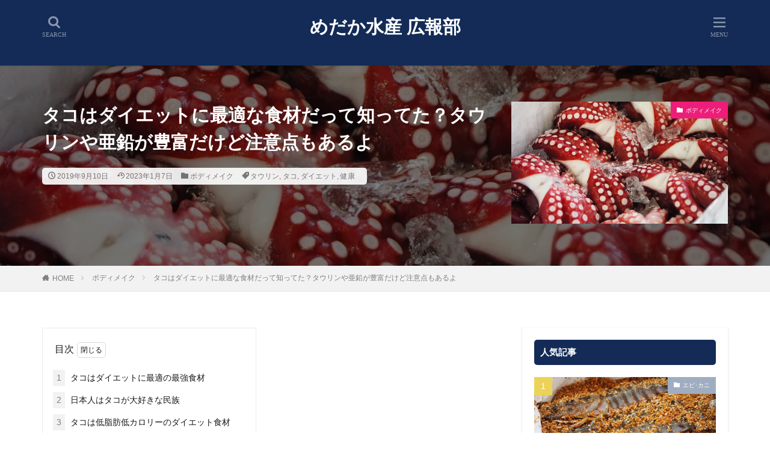

--- FILE ---
content_type: text/html; charset=UTF-8
request_url: https://medakasuisan.com/bodymake/post-3886/
body_size: 36326
content:

<!DOCTYPE html>

<html lang="ja" prefix="og: http://ogp.me/ns#" class="t-html 
">

<head prefix="og: http://ogp.me/ns# fb: http://ogp.me/ns/fb# article: http://ogp.me/ns/article#">
<meta charset="UTF-8">
<title>タコはダイエットに最適な食材だって知ってた？タウリンや亜鉛が豊富だけど注意点もあるよ│めだか水産 広報部</title>
<meta name='robots' content='max-image-preview:large' />
<style id="ywsll_inlinecss"></style><style id='bogo-language-switcher-style-inline-css' type='text/css'>
ul.bogo-language-switcher li {
	list-style: none outside none;
	padding: 0;
}

#wpadminbar #wp-admin-bar-bogo-user-locale .ab-icon::before {
	content: "\f326";
	top: 2px;
}

/* National Flags */

.bogoflags,
.bogoflags-before:before {
	display: inline-block;
	width: 16px;
	height: 11px;
	background-image: none;
	background-color: transparent;
	border: none;
	padding: 0;
	margin: 0 4px;
	vertical-align: top;
}

.bogoflags-ad:before {
	content: url('/wp-content/plugins/bogo/includes/block-editor/language-switcher/../../css/../../images/flag-icons/ad.png');
}

.bogoflags-ae:before {
	content: url('/wp-content/plugins/bogo/includes/block-editor/language-switcher/../../css/../../images/flag-icons/ae.png');
}

.bogoflags-af:before {
	content: url('/wp-content/plugins/bogo/includes/block-editor/language-switcher/../../css/../../images/flag-icons/af.png');
}

.bogoflags-ag:before {
	content: url('/wp-content/plugins/bogo/includes/block-editor/language-switcher/../../css/../../images/flag-icons/ag.png');
}

.bogoflags-ai:before {
	content: url('/wp-content/plugins/bogo/includes/block-editor/language-switcher/../../css/../../images/flag-icons/ai.png');
}

.bogoflags-al:before {
	content: url('/wp-content/plugins/bogo/includes/block-editor/language-switcher/../../css/../../images/flag-icons/al.png');
}

.bogoflags-am:before {
	content: url('/wp-content/plugins/bogo/includes/block-editor/language-switcher/../../css/../../images/flag-icons/am.png');
}

.bogoflags-an:before {
	content: url('/wp-content/plugins/bogo/includes/block-editor/language-switcher/../../css/../../images/flag-icons/an.png');
}

.bogoflags-ao:before {
	content: url('/wp-content/plugins/bogo/includes/block-editor/language-switcher/../../css/../../images/flag-icons/ao.png');
}

.bogoflags-ar:before {
	content: url('/wp-content/plugins/bogo/includes/block-editor/language-switcher/../../css/../../images/flag-icons/ar.png');
}

.bogoflags-as:before {
	content: url('/wp-content/plugins/bogo/includes/block-editor/language-switcher/../../css/../../images/flag-icons/as.png');
}

.bogoflags-at:before {
	content: url('/wp-content/plugins/bogo/includes/block-editor/language-switcher/../../css/../../images/flag-icons/at.png');
}

.bogoflags-au:before {
	content: url('/wp-content/plugins/bogo/includes/block-editor/language-switcher/../../css/../../images/flag-icons/au.png');
}

.bogoflags-aw:before {
	content: url('/wp-content/plugins/bogo/includes/block-editor/language-switcher/../../css/../../images/flag-icons/aw.png');
}

.bogoflags-ax:before {
	content: url('/wp-content/plugins/bogo/includes/block-editor/language-switcher/../../css/../../images/flag-icons/ax.png');
}

.bogoflags-az:before {
	content: url('/wp-content/plugins/bogo/includes/block-editor/language-switcher/../../css/../../images/flag-icons/az.png');
}

.bogoflags-ba:before {
	content: url('/wp-content/plugins/bogo/includes/block-editor/language-switcher/../../css/../../images/flag-icons/ba.png');
}

.bogoflags-bb:before {
	content: url('/wp-content/plugins/bogo/includes/block-editor/language-switcher/../../css/../../images/flag-icons/bb.png');
}

.bogoflags-bd:before {
	content: url('/wp-content/plugins/bogo/includes/block-editor/language-switcher/../../css/../../images/flag-icons/bd.png');
}

.bogoflags-be:before {
	content: url('/wp-content/plugins/bogo/includes/block-editor/language-switcher/../../css/../../images/flag-icons/be.png');
}

.bogoflags-bf:before {
	content: url('/wp-content/plugins/bogo/includes/block-editor/language-switcher/../../css/../../images/flag-icons/bf.png');
}

.bogoflags-bg:before {
	content: url('/wp-content/plugins/bogo/includes/block-editor/language-switcher/../../css/../../images/flag-icons/bg.png');
}

.bogoflags-bh:before {
	content: url('/wp-content/plugins/bogo/includes/block-editor/language-switcher/../../css/../../images/flag-icons/bh.png');
}

.bogoflags-bi:before {
	content: url('/wp-content/plugins/bogo/includes/block-editor/language-switcher/../../css/../../images/flag-icons/bi.png');
}

.bogoflags-bj:before {
	content: url('/wp-content/plugins/bogo/includes/block-editor/language-switcher/../../css/../../images/flag-icons/bj.png');
}

.bogoflags-bm:before {
	content: url('/wp-content/plugins/bogo/includes/block-editor/language-switcher/../../css/../../images/flag-icons/bm.png');
}

.bogoflags-bn:before {
	content: url('/wp-content/plugins/bogo/includes/block-editor/language-switcher/../../css/../../images/flag-icons/bn.png');
}

.bogoflags-bo:before {
	content: url('/wp-content/plugins/bogo/includes/block-editor/language-switcher/../../css/../../images/flag-icons/bo.png');
}

.bogoflags-br:before {
	content: url('/wp-content/plugins/bogo/includes/block-editor/language-switcher/../../css/../../images/flag-icons/br.png');
}

.bogoflags-bs:before {
	content: url('/wp-content/plugins/bogo/includes/block-editor/language-switcher/../../css/../../images/flag-icons/bs.png');
}

.bogoflags-bt:before {
	content: url('/wp-content/plugins/bogo/includes/block-editor/language-switcher/../../css/../../images/flag-icons/bt.png');
}

.bogoflags-bv:before {
	content: url('/wp-content/plugins/bogo/includes/block-editor/language-switcher/../../css/../../images/flag-icons/bv.png');
}

.bogoflags-bw:before {
	content: url('/wp-content/plugins/bogo/includes/block-editor/language-switcher/../../css/../../images/flag-icons/bw.png');
}

.bogoflags-by:before {
	content: url('/wp-content/plugins/bogo/includes/block-editor/language-switcher/../../css/../../images/flag-icons/by.png');
}

.bogoflags-bz:before {
	content: url('/wp-content/plugins/bogo/includes/block-editor/language-switcher/../../css/../../images/flag-icons/bz.png');
}

.bogoflags-ca:before {
	content: url('/wp-content/plugins/bogo/includes/block-editor/language-switcher/../../css/../../images/flag-icons/ca.png');
}

.bogoflags-catalonia:before {
	content: url('/wp-content/plugins/bogo/includes/block-editor/language-switcher/../../css/../../images/flag-icons/catalonia.png');
}

.bogoflags-cc:before {
	content: url('/wp-content/plugins/bogo/includes/block-editor/language-switcher/../../css/../../images/flag-icons/cc.png');
}

.bogoflags-cd:before {
	content: url('/wp-content/plugins/bogo/includes/block-editor/language-switcher/../../css/../../images/flag-icons/cd.png');
}

.bogoflags-cf:before {
	content: url('/wp-content/plugins/bogo/includes/block-editor/language-switcher/../../css/../../images/flag-icons/cf.png');
}

.bogoflags-cg:before {
	content: url('/wp-content/plugins/bogo/includes/block-editor/language-switcher/../../css/../../images/flag-icons/cg.png');
}

.bogoflags-ch:before {
	content: url('/wp-content/plugins/bogo/includes/block-editor/language-switcher/../../css/../../images/flag-icons/ch.png');
}

.bogoflags-ci:before {
	content: url('/wp-content/plugins/bogo/includes/block-editor/language-switcher/../../css/../../images/flag-icons/ci.png');
}

.bogoflags-ck:before {
	content: url('/wp-content/plugins/bogo/includes/block-editor/language-switcher/../../css/../../images/flag-icons/ck.png');
}

.bogoflags-cl:before {
	content: url('/wp-content/plugins/bogo/includes/block-editor/language-switcher/../../css/../../images/flag-icons/cl.png');
}

.bogoflags-cm:before {
	content: url('/wp-content/plugins/bogo/includes/block-editor/language-switcher/../../css/../../images/flag-icons/cm.png');
}

.bogoflags-cn:before {
	content: url('/wp-content/plugins/bogo/includes/block-editor/language-switcher/../../css/../../images/flag-icons/cn.png');
}

.bogoflags-co:before {
	content: url('/wp-content/plugins/bogo/includes/block-editor/language-switcher/../../css/../../images/flag-icons/co.png');
}

.bogoflags-cr:before {
	content: url('/wp-content/plugins/bogo/includes/block-editor/language-switcher/../../css/../../images/flag-icons/cr.png');
}

.bogoflags-cs:before {
	content: url('/wp-content/plugins/bogo/includes/block-editor/language-switcher/../../css/../../images/flag-icons/cs.png');
}

.bogoflags-cu:before {
	content: url('/wp-content/plugins/bogo/includes/block-editor/language-switcher/../../css/../../images/flag-icons/cu.png');
}

.bogoflags-cv:before {
	content: url('/wp-content/plugins/bogo/includes/block-editor/language-switcher/../../css/../../images/flag-icons/cv.png');
}

.bogoflags-cx:before {
	content: url('/wp-content/plugins/bogo/includes/block-editor/language-switcher/../../css/../../images/flag-icons/cx.png');
}

.bogoflags-cy:before {
	content: url('/wp-content/plugins/bogo/includes/block-editor/language-switcher/../../css/../../images/flag-icons/cy.png');
}

.bogoflags-cz:before {
	content: url('/wp-content/plugins/bogo/includes/block-editor/language-switcher/../../css/../../images/flag-icons/cz.png');
}

.bogoflags-de:before {
	content: url('/wp-content/plugins/bogo/includes/block-editor/language-switcher/../../css/../../images/flag-icons/de.png');
}

.bogoflags-dj:before {
	content: url('/wp-content/plugins/bogo/includes/block-editor/language-switcher/../../css/../../images/flag-icons/dj.png');
}

.bogoflags-dk:before {
	content: url('/wp-content/plugins/bogo/includes/block-editor/language-switcher/../../css/../../images/flag-icons/dk.png');
}

.bogoflags-dm:before {
	content: url('/wp-content/plugins/bogo/includes/block-editor/language-switcher/../../css/../../images/flag-icons/dm.png');
}

.bogoflags-do:before {
	content: url('/wp-content/plugins/bogo/includes/block-editor/language-switcher/../../css/../../images/flag-icons/do.png');
}

.bogoflags-dz:before {
	content: url('/wp-content/plugins/bogo/includes/block-editor/language-switcher/../../css/../../images/flag-icons/dz.png');
}

.bogoflags-ec:before {
	content: url('/wp-content/plugins/bogo/includes/block-editor/language-switcher/../../css/../../images/flag-icons/ec.png');
}

.bogoflags-ee:before {
	content: url('/wp-content/plugins/bogo/includes/block-editor/language-switcher/../../css/../../images/flag-icons/ee.png');
}

.bogoflags-eg:before {
	content: url('/wp-content/plugins/bogo/includes/block-editor/language-switcher/../../css/../../images/flag-icons/eg.png');
}

.bogoflags-eh:before {
	content: url('/wp-content/plugins/bogo/includes/block-editor/language-switcher/../../css/../../images/flag-icons/eh.png');
}

.bogoflags-england:before {
	content: url('/wp-content/plugins/bogo/includes/block-editor/language-switcher/../../css/../../images/flag-icons/england.png');
}

.bogoflags-er:before {
	content: url('/wp-content/plugins/bogo/includes/block-editor/language-switcher/../../css/../../images/flag-icons/er.png');
}

.bogoflags-es:before {
	content: url('/wp-content/plugins/bogo/includes/block-editor/language-switcher/../../css/../../images/flag-icons/es.png');
}

.bogoflags-et:before {
	content: url('/wp-content/plugins/bogo/includes/block-editor/language-switcher/../../css/../../images/flag-icons/et.png');
}

.bogoflags-europeanunion:before {
	content: url('/wp-content/plugins/bogo/includes/block-editor/language-switcher/../../css/../../images/flag-icons/europeanunion.png');
}

.bogoflags-fam:before {
	content: url('/wp-content/plugins/bogo/includes/block-editor/language-switcher/../../css/../../images/flag-icons/fam.png');
}

.bogoflags-fi:before {
	content: url('/wp-content/plugins/bogo/includes/block-editor/language-switcher/../../css/../../images/flag-icons/fi.png');
}

.bogoflags-fj:before {
	content: url('/wp-content/plugins/bogo/includes/block-editor/language-switcher/../../css/../../images/flag-icons/fj.png');
}

.bogoflags-fk:before {
	content: url('/wp-content/plugins/bogo/includes/block-editor/language-switcher/../../css/../../images/flag-icons/fk.png');
}

.bogoflags-fm:before {
	content: url('/wp-content/plugins/bogo/includes/block-editor/language-switcher/../../css/../../images/flag-icons/fm.png');
}

.bogoflags-fo:before {
	content: url('/wp-content/plugins/bogo/includes/block-editor/language-switcher/../../css/../../images/flag-icons/fo.png');
}

.bogoflags-fr:before {
	content: url('/wp-content/plugins/bogo/includes/block-editor/language-switcher/../../css/../../images/flag-icons/fr.png');
}

.bogoflags-ga:before {
	content: url('/wp-content/plugins/bogo/includes/block-editor/language-switcher/../../css/../../images/flag-icons/ga.png');
}

.bogoflags-gb:before {
	content: url('/wp-content/plugins/bogo/includes/block-editor/language-switcher/../../css/../../images/flag-icons/gb.png');
}

.bogoflags-gd:before {
	content: url('/wp-content/plugins/bogo/includes/block-editor/language-switcher/../../css/../../images/flag-icons/gd.png');
}

.bogoflags-ge:before {
	content: url('/wp-content/plugins/bogo/includes/block-editor/language-switcher/../../css/../../images/flag-icons/ge.png');
}

.bogoflags-gf:before {
	content: url('/wp-content/plugins/bogo/includes/block-editor/language-switcher/../../css/../../images/flag-icons/gf.png');
}

.bogoflags-gh:before {
	content: url('/wp-content/plugins/bogo/includes/block-editor/language-switcher/../../css/../../images/flag-icons/gh.png');
}

.bogoflags-gi:before {
	content: url('/wp-content/plugins/bogo/includes/block-editor/language-switcher/../../css/../../images/flag-icons/gi.png');
}

.bogoflags-gl:before {
	content: url('/wp-content/plugins/bogo/includes/block-editor/language-switcher/../../css/../../images/flag-icons/gl.png');
}

.bogoflags-gm:before {
	content: url('/wp-content/plugins/bogo/includes/block-editor/language-switcher/../../css/../../images/flag-icons/gm.png');
}

.bogoflags-gn:before {
	content: url('/wp-content/plugins/bogo/includes/block-editor/language-switcher/../../css/../../images/flag-icons/gn.png');
}

.bogoflags-gp:before {
	content: url('/wp-content/plugins/bogo/includes/block-editor/language-switcher/../../css/../../images/flag-icons/gp.png');
}

.bogoflags-gq:before {
	content: url('/wp-content/plugins/bogo/includes/block-editor/language-switcher/../../css/../../images/flag-icons/gq.png');
}

.bogoflags-gr:before {
	content: url('/wp-content/plugins/bogo/includes/block-editor/language-switcher/../../css/../../images/flag-icons/gr.png');
}

.bogoflags-gs:before {
	content: url('/wp-content/plugins/bogo/includes/block-editor/language-switcher/../../css/../../images/flag-icons/gs.png');
}

.bogoflags-gt:before {
	content: url('/wp-content/plugins/bogo/includes/block-editor/language-switcher/../../css/../../images/flag-icons/gt.png');
}

.bogoflags-gu:before {
	content: url('/wp-content/plugins/bogo/includes/block-editor/language-switcher/../../css/../../images/flag-icons/gu.png');
}

.bogoflags-gw:before {
	content: url('/wp-content/plugins/bogo/includes/block-editor/language-switcher/../../css/../../images/flag-icons/gw.png');
}

.bogoflags-gy:before {
	content: url('/wp-content/plugins/bogo/includes/block-editor/language-switcher/../../css/../../images/flag-icons/gy.png');
}

.bogoflags-hk:before {
	content: url('/wp-content/plugins/bogo/includes/block-editor/language-switcher/../../css/../../images/flag-icons/hk.png');
}

.bogoflags-hm:before {
	content: url('/wp-content/plugins/bogo/includes/block-editor/language-switcher/../../css/../../images/flag-icons/hm.png');
}

.bogoflags-hn:before {
	content: url('/wp-content/plugins/bogo/includes/block-editor/language-switcher/../../css/../../images/flag-icons/hn.png');
}

.bogoflags-hr:before {
	content: url('/wp-content/plugins/bogo/includes/block-editor/language-switcher/../../css/../../images/flag-icons/hr.png');
}

.bogoflags-ht:before {
	content: url('/wp-content/plugins/bogo/includes/block-editor/language-switcher/../../css/../../images/flag-icons/ht.png');
}

.bogoflags-hu:before {
	content: url('/wp-content/plugins/bogo/includes/block-editor/language-switcher/../../css/../../images/flag-icons/hu.png');
}

.bogoflags-id:before {
	content: url('/wp-content/plugins/bogo/includes/block-editor/language-switcher/../../css/../../images/flag-icons/id.png');
}

.bogoflags-ie:before {
	content: url('/wp-content/plugins/bogo/includes/block-editor/language-switcher/../../css/../../images/flag-icons/ie.png');
}

.bogoflags-il:before {
	content: url('/wp-content/plugins/bogo/includes/block-editor/language-switcher/../../css/../../images/flag-icons/il.png');
}

.bogoflags-in:before {
	content: url('/wp-content/plugins/bogo/includes/block-editor/language-switcher/../../css/../../images/flag-icons/in.png');
}

.bogoflags-io:before {
	content: url('/wp-content/plugins/bogo/includes/block-editor/language-switcher/../../css/../../images/flag-icons/io.png');
}

.bogoflags-iq:before {
	content: url('/wp-content/plugins/bogo/includes/block-editor/language-switcher/../../css/../../images/flag-icons/iq.png');
}

.bogoflags-ir:before {
	content: url('/wp-content/plugins/bogo/includes/block-editor/language-switcher/../../css/../../images/flag-icons/ir.png');
}

.bogoflags-is:before {
	content: url('/wp-content/plugins/bogo/includes/block-editor/language-switcher/../../css/../../images/flag-icons/is.png');
}

.bogoflags-it:before {
	content: url('/wp-content/plugins/bogo/includes/block-editor/language-switcher/../../css/../../images/flag-icons/it.png');
}

.bogoflags-jm:before {
	content: url('/wp-content/plugins/bogo/includes/block-editor/language-switcher/../../css/../../images/flag-icons/jm.png');
}

.bogoflags-jo:before {
	content: url('/wp-content/plugins/bogo/includes/block-editor/language-switcher/../../css/../../images/flag-icons/jo.png');
}

.bogoflags-jp:before {
	content: url('/wp-content/plugins/bogo/includes/block-editor/language-switcher/../../css/../../images/flag-icons/jp.png');
}

.bogoflags-ke:before {
	content: url('/wp-content/plugins/bogo/includes/block-editor/language-switcher/../../css/../../images/flag-icons/ke.png');
}

.bogoflags-kg:before {
	content: url('/wp-content/plugins/bogo/includes/block-editor/language-switcher/../../css/../../images/flag-icons/kg.png');
}

.bogoflags-kh:before {
	content: url('/wp-content/plugins/bogo/includes/block-editor/language-switcher/../../css/../../images/flag-icons/kh.png');
}

.bogoflags-ki:before {
	content: url('/wp-content/plugins/bogo/includes/block-editor/language-switcher/../../css/../../images/flag-icons/ki.png');
}

.bogoflags-km:before {
	content: url('/wp-content/plugins/bogo/includes/block-editor/language-switcher/../../css/../../images/flag-icons/km.png');
}

.bogoflags-kn:before {
	content: url('/wp-content/plugins/bogo/includes/block-editor/language-switcher/../../css/../../images/flag-icons/kn.png');
}

.bogoflags-kp:before {
	content: url('/wp-content/plugins/bogo/includes/block-editor/language-switcher/../../css/../../images/flag-icons/kp.png');
}

.bogoflags-kr:before {
	content: url('/wp-content/plugins/bogo/includes/block-editor/language-switcher/../../css/../../images/flag-icons/kr.png');
}

.bogoflags-kw:before {
	content: url('/wp-content/plugins/bogo/includes/block-editor/language-switcher/../../css/../../images/flag-icons/kw.png');
}

.bogoflags-ky:before {
	content: url('/wp-content/plugins/bogo/includes/block-editor/language-switcher/../../css/../../images/flag-icons/ky.png');
}

.bogoflags-kz:before {
	content: url('/wp-content/plugins/bogo/includes/block-editor/language-switcher/../../css/../../images/flag-icons/kz.png');
}

.bogoflags-la:before {
	content: url('/wp-content/plugins/bogo/includes/block-editor/language-switcher/../../css/../../images/flag-icons/la.png');
}

.bogoflags-lb:before {
	content: url('/wp-content/plugins/bogo/includes/block-editor/language-switcher/../../css/../../images/flag-icons/lb.png');
}

.bogoflags-lc:before {
	content: url('/wp-content/plugins/bogo/includes/block-editor/language-switcher/../../css/../../images/flag-icons/lc.png');
}

.bogoflags-li:before {
	content: url('/wp-content/plugins/bogo/includes/block-editor/language-switcher/../../css/../../images/flag-icons/li.png');
}

.bogoflags-lk:before {
	content: url('/wp-content/plugins/bogo/includes/block-editor/language-switcher/../../css/../../images/flag-icons/lk.png');
}

.bogoflags-lr:before {
	content: url('/wp-content/plugins/bogo/includes/block-editor/language-switcher/../../css/../../images/flag-icons/lr.png');
}

.bogoflags-ls:before {
	content: url('/wp-content/plugins/bogo/includes/block-editor/language-switcher/../../css/../../images/flag-icons/ls.png');
}

.bogoflags-lt:before {
	content: url('/wp-content/plugins/bogo/includes/block-editor/language-switcher/../../css/../../images/flag-icons/lt.png');
}

.bogoflags-lu:before {
	content: url('/wp-content/plugins/bogo/includes/block-editor/language-switcher/../../css/../../images/flag-icons/lu.png');
}

.bogoflags-lv:before {
	content: url('/wp-content/plugins/bogo/includes/block-editor/language-switcher/../../css/../../images/flag-icons/lv.png');
}

.bogoflags-ly:before {
	content: url('/wp-content/plugins/bogo/includes/block-editor/language-switcher/../../css/../../images/flag-icons/ly.png');
}

.bogoflags-ma:before {
	content: url('/wp-content/plugins/bogo/includes/block-editor/language-switcher/../../css/../../images/flag-icons/ma.png');
}

.bogoflags-mc:before {
	content: url('/wp-content/plugins/bogo/includes/block-editor/language-switcher/../../css/../../images/flag-icons/mc.png');
}

.bogoflags-md:before {
	content: url('/wp-content/plugins/bogo/includes/block-editor/language-switcher/../../css/../../images/flag-icons/md.png');
}

.bogoflags-me:before {
	content: url('/wp-content/plugins/bogo/includes/block-editor/language-switcher/../../css/../../images/flag-icons/me.png');
}

.bogoflags-mg:before {
	content: url('/wp-content/plugins/bogo/includes/block-editor/language-switcher/../../css/../../images/flag-icons/mg.png');
}

.bogoflags-mh:before {
	content: url('/wp-content/plugins/bogo/includes/block-editor/language-switcher/../../css/../../images/flag-icons/mh.png');
}

.bogoflags-mk:before {
	content: url('/wp-content/plugins/bogo/includes/block-editor/language-switcher/../../css/../../images/flag-icons/mk.png');
}

.bogoflags-ml:before {
	content: url('/wp-content/plugins/bogo/includes/block-editor/language-switcher/../../css/../../images/flag-icons/ml.png');
}

.bogoflags-mm:before {
	content: url('/wp-content/plugins/bogo/includes/block-editor/language-switcher/../../css/../../images/flag-icons/mm.png');
}

.bogoflags-mn:before {
	content: url('/wp-content/plugins/bogo/includes/block-editor/language-switcher/../../css/../../images/flag-icons/mn.png');
}

.bogoflags-mo:before {
	content: url('/wp-content/plugins/bogo/includes/block-editor/language-switcher/../../css/../../images/flag-icons/mo.png');
}

.bogoflags-mp:before {
	content: url('/wp-content/plugins/bogo/includes/block-editor/language-switcher/../../css/../../images/flag-icons/mp.png');
}

.bogoflags-mq:before {
	content: url('/wp-content/plugins/bogo/includes/block-editor/language-switcher/../../css/../../images/flag-icons/mq.png');
}

.bogoflags-mr:before {
	content: url('/wp-content/plugins/bogo/includes/block-editor/language-switcher/../../css/../../images/flag-icons/mr.png');
}

.bogoflags-ms:before {
	content: url('/wp-content/plugins/bogo/includes/block-editor/language-switcher/../../css/../../images/flag-icons/ms.png');
}

.bogoflags-mt:before {
	content: url('/wp-content/plugins/bogo/includes/block-editor/language-switcher/../../css/../../images/flag-icons/mt.png');
}

.bogoflags-mu:before {
	content: url('/wp-content/plugins/bogo/includes/block-editor/language-switcher/../../css/../../images/flag-icons/mu.png');
}

.bogoflags-mv:before {
	content: url('/wp-content/plugins/bogo/includes/block-editor/language-switcher/../../css/../../images/flag-icons/mv.png');
}

.bogoflags-mw:before {
	content: url('/wp-content/plugins/bogo/includes/block-editor/language-switcher/../../css/../../images/flag-icons/mw.png');
}

.bogoflags-mx:before {
	content: url('/wp-content/plugins/bogo/includes/block-editor/language-switcher/../../css/../../images/flag-icons/mx.png');
}

.bogoflags-my:before {
	content: url('/wp-content/plugins/bogo/includes/block-editor/language-switcher/../../css/../../images/flag-icons/my.png');
}

.bogoflags-mz:before {
	content: url('/wp-content/plugins/bogo/includes/block-editor/language-switcher/../../css/../../images/flag-icons/mz.png');
}

.bogoflags-na:before {
	content: url('/wp-content/plugins/bogo/includes/block-editor/language-switcher/../../css/../../images/flag-icons/na.png');
}

.bogoflags-nc:before {
	content: url('/wp-content/plugins/bogo/includes/block-editor/language-switcher/../../css/../../images/flag-icons/nc.png');
}

.bogoflags-ne:before {
	content: url('/wp-content/plugins/bogo/includes/block-editor/language-switcher/../../css/../../images/flag-icons/ne.png');
}

.bogoflags-nf:before {
	content: url('/wp-content/plugins/bogo/includes/block-editor/language-switcher/../../css/../../images/flag-icons/nf.png');
}

.bogoflags-ng:before {
	content: url('/wp-content/plugins/bogo/includes/block-editor/language-switcher/../../css/../../images/flag-icons/ng.png');
}

.bogoflags-ni:before {
	content: url('/wp-content/plugins/bogo/includes/block-editor/language-switcher/../../css/../../images/flag-icons/ni.png');
}

.bogoflags-nl:before {
	content: url('/wp-content/plugins/bogo/includes/block-editor/language-switcher/../../css/../../images/flag-icons/nl.png');
}

.bogoflags-no:before {
	content: url('/wp-content/plugins/bogo/includes/block-editor/language-switcher/../../css/../../images/flag-icons/no.png');
}

.bogoflags-np:before {
	content: url('/wp-content/plugins/bogo/includes/block-editor/language-switcher/../../css/../../images/flag-icons/np.png');
}

.bogoflags-nr:before {
	content: url('/wp-content/plugins/bogo/includes/block-editor/language-switcher/../../css/../../images/flag-icons/nr.png');
}

.bogoflags-nu:before {
	content: url('/wp-content/plugins/bogo/includes/block-editor/language-switcher/../../css/../../images/flag-icons/nu.png');
}

.bogoflags-nz:before {
	content: url('/wp-content/plugins/bogo/includes/block-editor/language-switcher/../../css/../../images/flag-icons/nz.png');
}

.bogoflags-om:before {
	content: url('/wp-content/plugins/bogo/includes/block-editor/language-switcher/../../css/../../images/flag-icons/om.png');
}

.bogoflags-pa:before {
	content: url('/wp-content/plugins/bogo/includes/block-editor/language-switcher/../../css/../../images/flag-icons/pa.png');
}

.bogoflags-pe:before {
	content: url('/wp-content/plugins/bogo/includes/block-editor/language-switcher/../../css/../../images/flag-icons/pe.png');
}

.bogoflags-pf:before {
	content: url('/wp-content/plugins/bogo/includes/block-editor/language-switcher/../../css/../../images/flag-icons/pf.png');
}

.bogoflags-pg:before {
	content: url('/wp-content/plugins/bogo/includes/block-editor/language-switcher/../../css/../../images/flag-icons/pg.png');
}

.bogoflags-ph:before {
	content: url('/wp-content/plugins/bogo/includes/block-editor/language-switcher/../../css/../../images/flag-icons/ph.png');
}

.bogoflags-pk:before {
	content: url('/wp-content/plugins/bogo/includes/block-editor/language-switcher/../../css/../../images/flag-icons/pk.png');
}

.bogoflags-pl:before {
	content: url('/wp-content/plugins/bogo/includes/block-editor/language-switcher/../../css/../../images/flag-icons/pl.png');
}

.bogoflags-pm:before {
	content: url('/wp-content/plugins/bogo/includes/block-editor/language-switcher/../../css/../../images/flag-icons/pm.png');
}

.bogoflags-pn:before {
	content: url('/wp-content/plugins/bogo/includes/block-editor/language-switcher/../../css/../../images/flag-icons/pn.png');
}

.bogoflags-pr:before {
	content: url('/wp-content/plugins/bogo/includes/block-editor/language-switcher/../../css/../../images/flag-icons/pr.png');
}

.bogoflags-ps:before {
	content: url('/wp-content/plugins/bogo/includes/block-editor/language-switcher/../../css/../../images/flag-icons/ps.png');
}

.bogoflags-pt:before {
	content: url('/wp-content/plugins/bogo/includes/block-editor/language-switcher/../../css/../../images/flag-icons/pt.png');
}

.bogoflags-pw:before {
	content: url('/wp-content/plugins/bogo/includes/block-editor/language-switcher/../../css/../../images/flag-icons/pw.png');
}

.bogoflags-py:before {
	content: url('/wp-content/plugins/bogo/includes/block-editor/language-switcher/../../css/../../images/flag-icons/py.png');
}

.bogoflags-qa:before {
	content: url('/wp-content/plugins/bogo/includes/block-editor/language-switcher/../../css/../../images/flag-icons/qa.png');
}

.bogoflags-re:before {
	content: url('/wp-content/plugins/bogo/includes/block-editor/language-switcher/../../css/../../images/flag-icons/re.png');
}

.bogoflags-ro:before {
	content: url('/wp-content/plugins/bogo/includes/block-editor/language-switcher/../../css/../../images/flag-icons/ro.png');
}

.bogoflags-rs:before {
	content: url('/wp-content/plugins/bogo/includes/block-editor/language-switcher/../../css/../../images/flag-icons/rs.png');
}

.bogoflags-ru:before {
	content: url('/wp-content/plugins/bogo/includes/block-editor/language-switcher/../../css/../../images/flag-icons/ru.png');
}

.bogoflags-rw:before {
	content: url('/wp-content/plugins/bogo/includes/block-editor/language-switcher/../../css/../../images/flag-icons/rw.png');
}

.bogoflags-sa:before {
	content: url('/wp-content/plugins/bogo/includes/block-editor/language-switcher/../../css/../../images/flag-icons/sa.png');
}

.bogoflags-sb:before {
	content: url('/wp-content/plugins/bogo/includes/block-editor/language-switcher/../../css/../../images/flag-icons/sb.png');
}

.bogoflags-sc:before {
	content: url('/wp-content/plugins/bogo/includes/block-editor/language-switcher/../../css/../../images/flag-icons/sc.png');
}

.bogoflags-scotland:before {
	content: url('/wp-content/plugins/bogo/includes/block-editor/language-switcher/../../css/../../images/flag-icons/scotland.png');
}

.bogoflags-sd:before {
	content: url('/wp-content/plugins/bogo/includes/block-editor/language-switcher/../../css/../../images/flag-icons/sd.png');
}

.bogoflags-se:before {
	content: url('/wp-content/plugins/bogo/includes/block-editor/language-switcher/../../css/../../images/flag-icons/se.png');
}

.bogoflags-sg:before {
	content: url('/wp-content/plugins/bogo/includes/block-editor/language-switcher/../../css/../../images/flag-icons/sg.png');
}

.bogoflags-sh:before {
	content: url('/wp-content/plugins/bogo/includes/block-editor/language-switcher/../../css/../../images/flag-icons/sh.png');
}

.bogoflags-si:before {
	content: url('/wp-content/plugins/bogo/includes/block-editor/language-switcher/../../css/../../images/flag-icons/si.png');
}

.bogoflags-sj:before {
	content: url('/wp-content/plugins/bogo/includes/block-editor/language-switcher/../../css/../../images/flag-icons/sj.png');
}

.bogoflags-sk:before {
	content: url('/wp-content/plugins/bogo/includes/block-editor/language-switcher/../../css/../../images/flag-icons/sk.png');
}

.bogoflags-sl:before {
	content: url('/wp-content/plugins/bogo/includes/block-editor/language-switcher/../../css/../../images/flag-icons/sl.png');
}

.bogoflags-sm:before {
	content: url('/wp-content/plugins/bogo/includes/block-editor/language-switcher/../../css/../../images/flag-icons/sm.png');
}

.bogoflags-sn:before {
	content: url('/wp-content/plugins/bogo/includes/block-editor/language-switcher/../../css/../../images/flag-icons/sn.png');
}

.bogoflags-so:before {
	content: url('/wp-content/plugins/bogo/includes/block-editor/language-switcher/../../css/../../images/flag-icons/so.png');
}

.bogoflags-sr:before {
	content: url('/wp-content/plugins/bogo/includes/block-editor/language-switcher/../../css/../../images/flag-icons/sr.png');
}

.bogoflags-st:before {
	content: url('/wp-content/plugins/bogo/includes/block-editor/language-switcher/../../css/../../images/flag-icons/st.png');
}

.bogoflags-sv:before {
	content: url('/wp-content/plugins/bogo/includes/block-editor/language-switcher/../../css/../../images/flag-icons/sv.png');
}

.bogoflags-sy:before {
	content: url('/wp-content/plugins/bogo/includes/block-editor/language-switcher/../../css/../../images/flag-icons/sy.png');
}

.bogoflags-sz:before {
	content: url('/wp-content/plugins/bogo/includes/block-editor/language-switcher/../../css/../../images/flag-icons/sz.png');
}

.bogoflags-tc:before {
	content: url('/wp-content/plugins/bogo/includes/block-editor/language-switcher/../../css/../../images/flag-icons/tc.png');
}

.bogoflags-td:before {
	content: url('/wp-content/plugins/bogo/includes/block-editor/language-switcher/../../css/../../images/flag-icons/td.png');
}

.bogoflags-tf:before {
	content: url('/wp-content/plugins/bogo/includes/block-editor/language-switcher/../../css/../../images/flag-icons/tf.png');
}

.bogoflags-tg:before {
	content: url('/wp-content/plugins/bogo/includes/block-editor/language-switcher/../../css/../../images/flag-icons/tg.png');
}

.bogoflags-th:before {
	content: url('/wp-content/plugins/bogo/includes/block-editor/language-switcher/../../css/../../images/flag-icons/th.png');
}

.bogoflags-tj:before {
	content: url('/wp-content/plugins/bogo/includes/block-editor/language-switcher/../../css/../../images/flag-icons/tj.png');
}

.bogoflags-tk:before {
	content: url('/wp-content/plugins/bogo/includes/block-editor/language-switcher/../../css/../../images/flag-icons/tk.png');
}

.bogoflags-tl:before {
	content: url('/wp-content/plugins/bogo/includes/block-editor/language-switcher/../../css/../../images/flag-icons/tl.png');
}

.bogoflags-tm:before {
	content: url('/wp-content/plugins/bogo/includes/block-editor/language-switcher/../../css/../../images/flag-icons/tm.png');
}

.bogoflags-tn:before {
	content: url('/wp-content/plugins/bogo/includes/block-editor/language-switcher/../../css/../../images/flag-icons/tn.png');
}

.bogoflags-to:before {
	content: url('/wp-content/plugins/bogo/includes/block-editor/language-switcher/../../css/../../images/flag-icons/to.png');
}

.bogoflags-tr:before {
	content: url('/wp-content/plugins/bogo/includes/block-editor/language-switcher/../../css/../../images/flag-icons/tr.png');
}

.bogoflags-tt:before {
	content: url('/wp-content/plugins/bogo/includes/block-editor/language-switcher/../../css/../../images/flag-icons/tt.png');
}

.bogoflags-tv:before {
	content: url('/wp-content/plugins/bogo/includes/block-editor/language-switcher/../../css/../../images/flag-icons/tv.png');
}

.bogoflags-tw:before {
	content: url('/wp-content/plugins/bogo/includes/block-editor/language-switcher/../../css/../../images/flag-icons/tw.png');
}

.bogoflags-tz:before {
	content: url('/wp-content/plugins/bogo/includes/block-editor/language-switcher/../../css/../../images/flag-icons/tz.png');
}

.bogoflags-ua:before {
	content: url('/wp-content/plugins/bogo/includes/block-editor/language-switcher/../../css/../../images/flag-icons/ua.png');
}

.bogoflags-ug:before {
	content: url('/wp-content/plugins/bogo/includes/block-editor/language-switcher/../../css/../../images/flag-icons/ug.png');
}

.bogoflags-um:before {
	content: url('/wp-content/plugins/bogo/includes/block-editor/language-switcher/../../css/../../images/flag-icons/um.png');
}

.bogoflags-us:before {
	content: url('/wp-content/plugins/bogo/includes/block-editor/language-switcher/../../css/../../images/flag-icons/us.png');
}

.bogoflags-uy:before {
	content: url('/wp-content/plugins/bogo/includes/block-editor/language-switcher/../../css/../../images/flag-icons/uy.png');
}

.bogoflags-uz:before {
	content: url('/wp-content/plugins/bogo/includes/block-editor/language-switcher/../../css/../../images/flag-icons/uz.png');
}

.bogoflags-va:before {
	content: url('/wp-content/plugins/bogo/includes/block-editor/language-switcher/../../css/../../images/flag-icons/va.png');
}

.bogoflags-vc:before {
	content: url('/wp-content/plugins/bogo/includes/block-editor/language-switcher/../../css/../../images/flag-icons/vc.png');
}

.bogoflags-ve:before {
	content: url('/wp-content/plugins/bogo/includes/block-editor/language-switcher/../../css/../../images/flag-icons/ve.png');
}

.bogoflags-vg:before {
	content: url('/wp-content/plugins/bogo/includes/block-editor/language-switcher/../../css/../../images/flag-icons/vg.png');
}

.bogoflags-vi:before {
	content: url('/wp-content/plugins/bogo/includes/block-editor/language-switcher/../../css/../../images/flag-icons/vi.png');
}

.bogoflags-vn:before {
	content: url('/wp-content/plugins/bogo/includes/block-editor/language-switcher/../../css/../../images/flag-icons/vn.png');
}

.bogoflags-vu:before {
	content: url('/wp-content/plugins/bogo/includes/block-editor/language-switcher/../../css/../../images/flag-icons/vu.png');
}

.bogoflags-wales:before {
	content: url('/wp-content/plugins/bogo/includes/block-editor/language-switcher/../../css/../../images/flag-icons/wales.png');
}

.bogoflags-wf:before {
	content: url('/wp-content/plugins/bogo/includes/block-editor/language-switcher/../../css/../../images/flag-icons/wf.png');
}

.bogoflags-ws:before {
	content: url('/wp-content/plugins/bogo/includes/block-editor/language-switcher/../../css/../../images/flag-icons/ws.png');
}

.bogoflags-ye:before {
	content: url('/wp-content/plugins/bogo/includes/block-editor/language-switcher/../../css/../../images/flag-icons/ye.png');
}

.bogoflags-yt:before {
	content: url('/wp-content/plugins/bogo/includes/block-editor/language-switcher/../../css/../../images/flag-icons/yt.png');
}

.bogoflags-za:before {
	content: url('/wp-content/plugins/bogo/includes/block-editor/language-switcher/../../css/../../images/flag-icons/za.png');
}

.bogoflags-zm:before {
	content: url('/wp-content/plugins/bogo/includes/block-editor/language-switcher/../../css/../../images/flag-icons/zm.png');
}

.bogoflags-zw:before {
	content: url('/wp-content/plugins/bogo/includes/block-editor/language-switcher/../../css/../../images/flag-icons/zw.png');
}

</style>
<style id='global-styles-inline-css' type='text/css'>
body{--wp--preset--color--black: #000000;--wp--preset--color--cyan-bluish-gray: #abb8c3;--wp--preset--color--white: #ffffff;--wp--preset--color--pale-pink: #f78da7;--wp--preset--color--vivid-red: #cf2e2e;--wp--preset--color--luminous-vivid-orange: #ff6900;--wp--preset--color--luminous-vivid-amber: #fcb900;--wp--preset--color--light-green-cyan: #7bdcb5;--wp--preset--color--vivid-green-cyan: #00d084;--wp--preset--color--pale-cyan-blue: #8ed1fc;--wp--preset--color--vivid-cyan-blue: #0693e3;--wp--preset--color--vivid-purple: #9b51e0;--wp--preset--gradient--vivid-cyan-blue-to-vivid-purple: linear-gradient(135deg,rgba(6,147,227,1) 0%,rgb(155,81,224) 100%);--wp--preset--gradient--light-green-cyan-to-vivid-green-cyan: linear-gradient(135deg,rgb(122,220,180) 0%,rgb(0,208,130) 100%);--wp--preset--gradient--luminous-vivid-amber-to-luminous-vivid-orange: linear-gradient(135deg,rgba(252,185,0,1) 0%,rgba(255,105,0,1) 100%);--wp--preset--gradient--luminous-vivid-orange-to-vivid-red: linear-gradient(135deg,rgba(255,105,0,1) 0%,rgb(207,46,46) 100%);--wp--preset--gradient--very-light-gray-to-cyan-bluish-gray: linear-gradient(135deg,rgb(238,238,238) 0%,rgb(169,184,195) 100%);--wp--preset--gradient--cool-to-warm-spectrum: linear-gradient(135deg,rgb(74,234,220) 0%,rgb(151,120,209) 20%,rgb(207,42,186) 40%,rgb(238,44,130) 60%,rgb(251,105,98) 80%,rgb(254,248,76) 100%);--wp--preset--gradient--blush-light-purple: linear-gradient(135deg,rgb(255,206,236) 0%,rgb(152,150,240) 100%);--wp--preset--gradient--blush-bordeaux: linear-gradient(135deg,rgb(254,205,165) 0%,rgb(254,45,45) 50%,rgb(107,0,62) 100%);--wp--preset--gradient--luminous-dusk: linear-gradient(135deg,rgb(255,203,112) 0%,rgb(199,81,192) 50%,rgb(65,88,208) 100%);--wp--preset--gradient--pale-ocean: linear-gradient(135deg,rgb(255,245,203) 0%,rgb(182,227,212) 50%,rgb(51,167,181) 100%);--wp--preset--gradient--electric-grass: linear-gradient(135deg,rgb(202,248,128) 0%,rgb(113,206,126) 100%);--wp--preset--gradient--midnight: linear-gradient(135deg,rgb(2,3,129) 0%,rgb(40,116,252) 100%);--wp--preset--duotone--dark-grayscale: url('#wp-duotone-dark-grayscale');--wp--preset--duotone--grayscale: url('#wp-duotone-grayscale');--wp--preset--duotone--purple-yellow: url('#wp-duotone-purple-yellow');--wp--preset--duotone--blue-red: url('#wp-duotone-blue-red');--wp--preset--duotone--midnight: url('#wp-duotone-midnight');--wp--preset--duotone--magenta-yellow: url('#wp-duotone-magenta-yellow');--wp--preset--duotone--purple-green: url('#wp-duotone-purple-green');--wp--preset--duotone--blue-orange: url('#wp-duotone-blue-orange');--wp--preset--font-size--small: 13px;--wp--preset--font-size--medium: 20px;--wp--preset--font-size--large: 36px;--wp--preset--font-size--x-large: 42px;}.has-black-color{color: var(--wp--preset--color--black) !important;}.has-cyan-bluish-gray-color{color: var(--wp--preset--color--cyan-bluish-gray) !important;}.has-white-color{color: var(--wp--preset--color--white) !important;}.has-pale-pink-color{color: var(--wp--preset--color--pale-pink) !important;}.has-vivid-red-color{color: var(--wp--preset--color--vivid-red) !important;}.has-luminous-vivid-orange-color{color: var(--wp--preset--color--luminous-vivid-orange) !important;}.has-luminous-vivid-amber-color{color: var(--wp--preset--color--luminous-vivid-amber) !important;}.has-light-green-cyan-color{color: var(--wp--preset--color--light-green-cyan) !important;}.has-vivid-green-cyan-color{color: var(--wp--preset--color--vivid-green-cyan) !important;}.has-pale-cyan-blue-color{color: var(--wp--preset--color--pale-cyan-blue) !important;}.has-vivid-cyan-blue-color{color: var(--wp--preset--color--vivid-cyan-blue) !important;}.has-vivid-purple-color{color: var(--wp--preset--color--vivid-purple) !important;}.has-black-background-color{background-color: var(--wp--preset--color--black) !important;}.has-cyan-bluish-gray-background-color{background-color: var(--wp--preset--color--cyan-bluish-gray) !important;}.has-white-background-color{background-color: var(--wp--preset--color--white) !important;}.has-pale-pink-background-color{background-color: var(--wp--preset--color--pale-pink) !important;}.has-vivid-red-background-color{background-color: var(--wp--preset--color--vivid-red) !important;}.has-luminous-vivid-orange-background-color{background-color: var(--wp--preset--color--luminous-vivid-orange) !important;}.has-luminous-vivid-amber-background-color{background-color: var(--wp--preset--color--luminous-vivid-amber) !important;}.has-light-green-cyan-background-color{background-color: var(--wp--preset--color--light-green-cyan) !important;}.has-vivid-green-cyan-background-color{background-color: var(--wp--preset--color--vivid-green-cyan) !important;}.has-pale-cyan-blue-background-color{background-color: var(--wp--preset--color--pale-cyan-blue) !important;}.has-vivid-cyan-blue-background-color{background-color: var(--wp--preset--color--vivid-cyan-blue) !important;}.has-vivid-purple-background-color{background-color: var(--wp--preset--color--vivid-purple) !important;}.has-black-border-color{border-color: var(--wp--preset--color--black) !important;}.has-cyan-bluish-gray-border-color{border-color: var(--wp--preset--color--cyan-bluish-gray) !important;}.has-white-border-color{border-color: var(--wp--preset--color--white) !important;}.has-pale-pink-border-color{border-color: var(--wp--preset--color--pale-pink) !important;}.has-vivid-red-border-color{border-color: var(--wp--preset--color--vivid-red) !important;}.has-luminous-vivid-orange-border-color{border-color: var(--wp--preset--color--luminous-vivid-orange) !important;}.has-luminous-vivid-amber-border-color{border-color: var(--wp--preset--color--luminous-vivid-amber) !important;}.has-light-green-cyan-border-color{border-color: var(--wp--preset--color--light-green-cyan) !important;}.has-vivid-green-cyan-border-color{border-color: var(--wp--preset--color--vivid-green-cyan) !important;}.has-pale-cyan-blue-border-color{border-color: var(--wp--preset--color--pale-cyan-blue) !important;}.has-vivid-cyan-blue-border-color{border-color: var(--wp--preset--color--vivid-cyan-blue) !important;}.has-vivid-purple-border-color{border-color: var(--wp--preset--color--vivid-purple) !important;}.has-vivid-cyan-blue-to-vivid-purple-gradient-background{background: var(--wp--preset--gradient--vivid-cyan-blue-to-vivid-purple) !important;}.has-light-green-cyan-to-vivid-green-cyan-gradient-background{background: var(--wp--preset--gradient--light-green-cyan-to-vivid-green-cyan) !important;}.has-luminous-vivid-amber-to-luminous-vivid-orange-gradient-background{background: var(--wp--preset--gradient--luminous-vivid-amber-to-luminous-vivid-orange) !important;}.has-luminous-vivid-orange-to-vivid-red-gradient-background{background: var(--wp--preset--gradient--luminous-vivid-orange-to-vivid-red) !important;}.has-very-light-gray-to-cyan-bluish-gray-gradient-background{background: var(--wp--preset--gradient--very-light-gray-to-cyan-bluish-gray) !important;}.has-cool-to-warm-spectrum-gradient-background{background: var(--wp--preset--gradient--cool-to-warm-spectrum) !important;}.has-blush-light-purple-gradient-background{background: var(--wp--preset--gradient--blush-light-purple) !important;}.has-blush-bordeaux-gradient-background{background: var(--wp--preset--gradient--blush-bordeaux) !important;}.has-luminous-dusk-gradient-background{background: var(--wp--preset--gradient--luminous-dusk) !important;}.has-pale-ocean-gradient-background{background: var(--wp--preset--gradient--pale-ocean) !important;}.has-electric-grass-gradient-background{background: var(--wp--preset--gradient--electric-grass) !important;}.has-midnight-gradient-background{background: var(--wp--preset--gradient--midnight) !important;}.has-small-font-size{font-size: var(--wp--preset--font-size--small) !important;}.has-medium-font-size{font-size: var(--wp--preset--font-size--medium) !important;}.has-large-font-size{font-size: var(--wp--preset--font-size--large) !important;}.has-x-large-font-size{font-size: var(--wp--preset--font-size--x-large) !important;}
</style>
<script src='https://medakasuisan.com/wp-includes/js/jquery/jquery.min.js' id='jquery-core-js'></script>
<link rel="https://api.w.org/" href="https://medakasuisan.com/wp-json/" /><link rel="alternate" type="application/json" href="https://medakasuisan.com/wp-json/wp/v2/posts/3886" /><link rel="alternate" type="application/json+oembed" href="https://medakasuisan.com/wp-json/oembed/1.0/embed?url=https%3A%2F%2Fmedakasuisan.com%2Fbodymake%2Fpost-3886%2F" />
<link rel="alternate" type="text/xml+oembed" href="https://medakasuisan.com/wp-json/oembed/1.0/embed?url=https%3A%2F%2Fmedakasuisan.com%2Fbodymake%2Fpost-3886%2F&#038;format=xml" />
<style>
.yyi-rinker-images {
    display: flex;
    justify-content: center;
    align-items: center;
    position: relative;

}
div.yyi-rinker-image img.yyi-rinker-main-img.hidden {
    display: none;
}

.yyi-rinker-images-arrow {
    cursor: pointer;
    position: absolute;
    top: 50%;
    display: block;
    margin-top: -11px;
    opacity: 0.6;
    width: 22px;
}

.yyi-rinker-images-arrow-left{
    left: -10px;
}
.yyi-rinker-images-arrow-right{
    right: -10px;
}

.yyi-rinker-images-arrow-left.hidden {
    display: none;
}

.yyi-rinker-images-arrow-right.hidden {
    display: none;
}
div.yyi-rinker-contents.yyi-rinker-design-tate  div.yyi-rinker-box{
    flex-direction: column;
}

div.yyi-rinker-contents.yyi-rinker-design-slim div.yyi-rinker-box .yyi-rinker-links {
    flex-direction: column;
}

div.yyi-rinker-contents.yyi-rinker-design-slim div.yyi-rinker-info {
    width: 100%;
}

div.yyi-rinker-contents.yyi-rinker-design-slim .yyi-rinker-title {
    text-align: center;
}

div.yyi-rinker-contents.yyi-rinker-design-slim .yyi-rinker-links {
    text-align: center;
}
div.yyi-rinker-contents.yyi-rinker-design-slim .yyi-rinker-image {
    margin: auto;
}

div.yyi-rinker-contents.yyi-rinker-design-slim div.yyi-rinker-info ul.yyi-rinker-links li {
	align-self: stretch;
}
div.yyi-rinker-contents.yyi-rinker-design-slim div.yyi-rinker-box div.yyi-rinker-info {
	padding: 0;
}
div.yyi-rinker-contents.yyi-rinker-design-slim div.yyi-rinker-box {
	flex-direction: column;
	padding: 14px 5px 0;
}

.yyi-rinker-design-slim div.yyi-rinker-box div.yyi-rinker-info {
	text-align: center;
}

.yyi-rinker-design-slim div.price-box span.price {
	display: block;
}

div.yyi-rinker-contents.yyi-rinker-design-slim div.yyi-rinker-info div.yyi-rinker-title a{
	font-size:16px;
}

div.yyi-rinker-contents.yyi-rinker-design-slim ul.yyi-rinker-links li.amazonkindlelink:before,  div.yyi-rinker-contents.yyi-rinker-design-slim ul.yyi-rinker-links li.amazonlink:before,  div.yyi-rinker-contents.yyi-rinker-design-slim ul.yyi-rinker-links li.rakutenlink:before,  div.yyi-rinker-contents.yyi-rinker-design-slim ul.yyi-rinker-links li.yahoolink:before {
	font-size:12px;
}

div.yyi-rinker-contents.yyi-rinker-design-slim ul.yyi-rinker-links li a {
	font-size: 13px;
}
.entry-content ul.yyi-rinker-links li {
	padding: 0;
}

				</style><link class="css-async" rel href="https://medakasuisan.com/wp-content/themes/the-thor/css/icon.min.css">



<link rel="stylesheet" href="https://medakasuisan.com/wp-content/themes/the-thor/style.min.css">
<link class="css-async" rel href="https://medakasuisan.com/wp-content/themes/the-thor-child/style-user.css?1665034299">
<link rel="manifest" href="https://medakasuisan.com/wp-content/themes/the-thor/js/manifest.json">
<link rel="canonical" href="https://medakasuisan.com/bodymake/post-3886/" />

<meta http-equiv="X-UA-Compatible" content="IE=edge">
<meta name="viewport" content="width=device-width, initial-scale=1, viewport-fit=cover"/>
<script>
var flag_gana=false;function ywsgana(){if(flag_gana==false){(function(i,s,o,g,r,a,m){i['GoogleAnalyticsObject']=r;i[r]=i[r]||function(){
(i[r].q=i[r].q||[]).push(arguments)},i[r].l=1*new Date();a=s.createElement(o),
m=s.getElementsByTagName(o)[0];a.async=1;a.src=g;m.parentNode.insertBefore(a,m)
})(window,document,'script','https://www.google-analytics.com/analytics.js','ga');

ga('create', 'UA-120198765-2', 'auto');
ga('send', 'pageview')};flag_gana=true;};["resize","scroll"].forEach(function(evt){window.addEventListener(evt,ywsgana);});window.addEventListener("load",function(){if(10<window.scrollY){ywsgana()}});setTimeout(function(){ywsgana()},5000);
</script>
<style>
.widget.widget_nav_menu ul.menu{border-color: rgba(19,43,86,0.15);}.widget.widget_nav_menu ul.menu li{border-color: rgba(19,43,86,0.75);}.widget.widget_nav_menu ul.menu .sub-menu li{border-color: rgba(19,43,86,0.15);}.widget.widget_nav_menu ul.menu .sub-menu li .sub-menu li:first-child{border-color: rgba(19,43,86,0.15);}.widget.widget_nav_menu ul.menu li a:hover{background-color: rgba(19,43,86,0.75);}.widget.widget_nav_menu ul.menu .current-menu-item > a{background-color: rgba(19,43,86,0.75);}.widget.widget_nav_menu ul.menu li .sub-menu li a:before {color:#132b56;}.widget.widget_nav_menu ul.menu li a{background-color:#132b56;}.widget.widget_nav_menu ul.menu .sub-menu a:hover{color:#132b56;}.widget.widget_nav_menu ul.menu .sub-menu .current-menu-item a{color:#132b56;}.widget.widget_categories ul{border-color: rgba(19,43,86,0.15);}.widget.widget_categories ul li{border-color: rgba(19,43,86,0.75);}.widget.widget_categories ul .children li{border-color: rgba(19,43,86,0.15);}.widget.widget_categories ul .children li .children li:first-child{border-color: rgba(19,43,86,0.15);}.widget.widget_categories ul li a:hover{background-color: rgba(19,43,86,0.75);}.widget.widget_categories ul .current-menu-item > a{background-color: rgba(19,43,86,0.75);}.widget.widget_categories ul li .children li a:before {color:#132b56;}.widget.widget_categories ul li a{background-color:#132b56;}.widget.widget_categories ul .children a:hover{color:#132b56;}.widget.widget_categories ul .children .current-menu-item a{color:#132b56;}.widgetSearch__input:hover{border-color:#132b56;}.widgetCatTitle{background-color:#132b56;}.widgetCatTitle__inner{background-color:#132b56;}.widgetSearch__submit:hover{background-color:#132b56;}.widgetProfile__sns{background-color:#132b56;}.widget.widget_calendar .calendar_wrap tbody a:hover{background-color:#132b56;}.widget ul li a:hover{color:#132b56;}.widget.widget_rss .rsswidget:hover{color:#132b56;}.widget.widget_tag_cloud a:hover{background-color:#132b56;}.widget select:hover{border-color:#132b56;}.widgetSearch__checkLabel:hover:after{border-color:#132b56;}.widgetSearch__check:checked .widgetSearch__checkLabel:before, .widgetSearch__check:checked + .widgetSearch__checkLabel:before{border-color:#132b56;}.widgetTab__item.current{border-top-color:#132b56;}.widgetTab__item:hover{border-top-color:#132b56;}.searchHead__title{background-color:#132b56;}.searchHead__submit:hover{color:#132b56;}.menuBtn__close:hover{color:#132b56;}.menuBtn__link:hover{color:#132b56;}@media only screen and (min-width: 992px){.menuBtn__link {background-color:#132b56;}}.t-headerCenter .menuBtn__link:hover{color:#132b56;}.searchBtn__close:hover{color:#132b56;}.searchBtn__link:hover{color:#132b56;}.breadcrumb__item a:hover{color:#132b56;}.pager__item{color:#132b56;}.pager__item:hover, .pager__item-current{background-color:#132b56; color:#fff;}.page-numbers{color:#132b56;}.page-numbers:hover, .page-numbers.current{background-color:#132b56; color:#fff;}.pagePager__item{color:#132b56;}.pagePager__item:hover, .pagePager__item-current{background-color:#132b56; color:#fff;}.heading a:hover{color:#132b56;}.eyecatch__cat{background-color:#132b56;}.the__category{background-color:#132b56;}.dateList__item a:hover{color:#132b56;}.controllerFooter__item:last-child{background-color:#132b56;}.controllerFooter__close{background-color:#132b56;}.bottomFooter__topBtn{background-color:#132b56;}.mask-color{background-color:#132b56;}.mask-colorgray{background-color:#132b56;}.pickup3__item{background-color:#132b56;}.categoryBox__title{color:#132b56;}.comments__list .comment-meta{background-color:#132b56;}.comment-respond .submit{background-color:#132b56;}.prevNext__pop{background-color:#132b56;}.swiper-pagination-bullet-active{background-color:#132b56;}.swiper-slider .swiper-button-next, .swiper-slider .swiper-container-rtl .swiper-button-prev, .swiper-slider .swiper-button-prev, .swiper-slider .swiper-container-rtl .swiper-button-next	{background-color:#132b56;}body{background:#ffffff;}.t-headerColor .l-header{background-color:#132b56;}.t-headerColor .globalNavi::before{background: -webkit-gradient(linear,left top,right top,color-stop(0%,rgba(255,255,255,0)),color-stop(100%,#132b56));}.t-headerColor .subNavi__link-pickup:hover{color:#132b56;}.snsFooter{background-color:#132b56}.widget-main .heading.heading-widget{background-color:#132b56}.widget-main .heading.heading-widgetsimple{background-color:#132b56}.widget-main .heading.heading-widgetsimplewide{background-color:#132b56}.widget-main .heading.heading-widgetwide{background-color:#132b56}.widget-main .heading.heading-widgetbottom:before{border-color:#132b56}.widget-main .heading.heading-widgetborder{border-color:#132b56}.widget-main .heading.heading-widgetborder::before,.widget-main .heading.heading-widgetborder::after{background-color:#132b56}.widget-side .heading.heading-widget{background-color:#132b56}.widget-side .heading.heading-widgetsimple{background-color:#132b56}.widget-side .heading.heading-widgetsimplewide{background-color:#132b56}.widget-side .heading.heading-widgetwide{background-color:#132b56}.widget-side .heading.heading-widgetbottom:before{border-color:#132b56}.widget-side .heading.heading-widgetborder{border-color:#132b56}.widget-side .heading.heading-widgetborder::before,.widget-side .heading.heading-widgetborder::after{background-color:#132b56}.widget-foot .heading.heading-widget{background-color:#132b56}.widget-foot .heading.heading-widgetsimple{background-color:#132b56}.widget-foot .heading.heading-widgetsimplewide{background-color:#132b56}.widget-foot .heading.heading-widgetwide{background-color:#132b56}.widget-foot .heading.heading-widgetbottom:before{border-color:#132b56}.widget-foot .heading.heading-widgetborder{border-color:#132b56}.widget-foot .heading.heading-widgetborder::before,.widget-foot .heading.heading-widgetborder::after{background-color:#132b56}.widget-menu .heading.heading-widget{background-color:#132b56}.widget-menu .heading.heading-widgetsimple{background-color:#132b56}.widget-menu .heading.heading-widgetsimplewide{background-color:#132b56}.widget-menu .heading.heading-widgetwide{background-color:#132b56}.widget-menu .heading.heading-widgetbottom:before{border-color:#132b56}.widget-menu .heading.heading-widgetborder{border-color:#132b56}.widget-menu .heading.heading-widgetborder::before,.widget-menu .heading.heading-widgetborder::after{background-color:#132b56}.rankingBox__bg{background-color:#132b56}.the__ribbon{background-color:#dd3333}.the__ribbon:after{border-left-color:#dd3333; border-right-color:#dd3333}.content .balloon .balloon__img-left div {background-image:url("https://medakasuisan.com/wp-content/uploads/2020/02/PWA-icon512px.png");}.content .balloon .balloon__img-right div {background-image:url("https://medakasuisan.com/wp-content/uploads/2020/02/PWA-icon512px.png");}.cc-ft11{color:#01b3a7;}.cc-hv11:hover{color:#01b3a7;}.cc-bg11{background-color:#01b3a7;}.cc-br11{border-color:#01b3a7;}.cc-ft250{color:#132b56;}.cc-hv250:hover{color:#132b56;}.cc-bg250{background-color:#132b56;}.cc-br250{border-color:#132b56;}.cc-ft53{color:#0153a7;}.cc-hv53:hover{color:#0153a7;}.cc-bg53{background-color:#0153a7;}.cc-br53{border-color:#0153a7;}.cc-ft8{color:#a0adc1;}.cc-hv8:hover{color:#a0adc1;}.cc-bg8{background-color:#a0adc1;}.cc-br8{border-color:#a0adc1;}.cc-ft133{color:#009bde;}.cc-hv133:hover{color:#009bde;}.cc-bg133{background-color:#009bde;}.cc-br133{border-color:#009bde;}.cc-ft193{color:#faa629;}.cc-hv193:hover{color:#faa629;}.cc-bg193{background-color:#faa629;}.cc-br193{border-color:#faa629;}.cc-ft9{color:#f46f22;}.cc-hv9:hover{color:#f46f22;}.cc-bg9{background-color:#f46f22;}.cc-br9{border-color:#f46f22;}.cc-ft390{color:#ed1e79;}.cc-hv390:hover{color:#ed1e79;}.cc-bg390{background-color:#ed1e79;}.cc-br390{border-color:#ed1e79;}.cc-ft134{color:#dd3333;}.cc-hv134:hover{color:#dd3333;}.cc-bg134{background-color:#dd3333;}.cc-br134{border-color:#dd3333;}.cc-ft12{color:#faa629;}.cc-hv12:hover{color:#faa629;}.cc-bg12{background-color:#faa629;}.cc-br12{border-color:#faa629;}.cc-ft162{color:#4dac26;}.cc-hv162:hover{color:#4dac26;}.cc-bg162{background-color:#4dac26;}.cc-br162{border-color:#4dac26;}.cc-ft357{color:#1e73be;}.cc-hv357:hover{color:#1e73be;}.cc-bg357{background-color:#1e73be;}.cc-br357{border-color:#1e73be;}.cc-ft135{color:#191919;}.cc-hv135:hover{color:#191919;}.cc-bg135{background-color:#191919;}.cc-br135{border-color:#191919;}.cc-ft209{color:#c69c6d;}.cc-hv209:hover{color:#c69c6d;}.cc-bg209{background-color:#c69c6d;}.cc-br209{border-color:#c69c6d;}.content .afTagBox__btnDetail{background-color:#132b56;}.widget .widgetAfTag__btnDetail{background-color:#132b56;}.content .afTagBox__btnAf{background-color:#ef6f00;}.widget .widgetAfTag__btnAf{background-color:#ef6f00;}.content a{color:#1e73be;}.phrase a{color:#1e73be;}.content .sitemap li a:hover{color:#1e73be;}.content h2 a:hover,.content h3 a:hover,.content h4 a:hover,.content h5 a:hover{color:#1e73be;}.content ul.menu li a:hover{color:#1e73be;}.content .es-LiconBox:before{background-color:#a83f3f;}.content .es-LiconCircle:before{background-color:#a83f3f;}.content .es-BTiconBox:before{background-color:#a83f3f;}.content .es-BTiconCircle:before{background-color:#a83f3f;}.content .es-BiconObi{border-color:#a83f3f;}.content .es-BiconCorner:before{background-color:#a83f3f;}.content .es-BiconCircle:before{background-color:#a83f3f;}.content .es-BmarkHatena::before{background-color:#005293;}.content .es-BmarkExcl::before{background-color:#b60105;}.content .es-BmarkQ::before{background-color:#005293;}.content .es-BmarkQ::after{border-top-color:#005293;}.content .es-BmarkA::before{color:#b60105;}.content .es-BsubTradi::before{color:#ffffff;background-color:#b60105;border-color:#b60105;}.btn__link-primary{color:#ffffff; background-color:#003685;}.content .btn__link-primary{color:#ffffff; background-color:#003685;}.searchBtn__contentInner .btn__link-search{color:#ffffff; background-color:#003685;}.btn__link-secondary{color:#ffffff; background-color:#3f3f3f;}.content .btn__link-secondary{color:#ffffff; background-color:#3f3f3f;}.btn__link-search{color:#ffffff; background-color:#3f3f3f;}.btn__link-normal{color:#3f3f3f;}.content .btn__link-normal{color:#3f3f3f;}.btn__link-normal:hover{background-color:#3f3f3f;}.content .btn__link-normal:hover{background-color:#3f3f3f;}.comments__list .comment-reply-link{color:#3f3f3f;}.comments__list .comment-reply-link:hover{background-color:#3f3f3f;}@media only screen and (min-width: 992px){.subNavi__link-pickup{color:#3f3f3f;}}@media only screen and (min-width: 992px){.subNavi__link-pickup:hover{background-color:#3f3f3f;}}.partsH2-11 h2{color:#191919; border-color:#f0b200;}.partsH3-1 h3{color:#191919; border-color:#f0b200;}.partsH4-61 h4{color:#191919;}.partsH4-61 h4::after{background-color:#f0b200;}.content h5{color:#122b56}.content ul > li::before{color:#015293;}.content ul{color:#191919;}.content ol > li::before{color:#015293; border-color:#015293;}.content ol > li > ol > li::before{background-color:#015293; border-color:#015293;}.content ol > li > ol > li > ol > li::before{color:#015293; border-color:#015293;}.content ol{color:#191919;}.content .balloon .balloon__text{color:#191919; background-color:#f2f2f2;}.content .balloon .balloon__text-left:before{border-left-color:#f2f2f2;}.content .balloon .balloon__text-right:before{border-right-color:#f2f2f2;}.content .balloon-boder .balloon__text{color:#191919; background-color:#ffffff;  border-color:#d8d8d8;}.content .balloon-boder .balloon__text-left:before{border-left-color:#d8d8d8;}.content .balloon-boder .balloon__text-left:after{border-left-color:#ffffff;}.content .balloon-boder .balloon__text-right:before{border-right-color:#d8d8d8;}.content .balloon-boder .balloon__text-right:after{border-right-color:#ffffff;}.content blockquote{color:#191919; background-color:#f2f2f2;}.content blockquote::before{color:#d8d8d8;}.content table{color:#191919; border-top-color:#E5E5E5; border-left-color:#E5E5E5;}.content table th{background:#7f7f7f; color:#ffffff; ;border-right-color:#E5E5E5; border-bottom-color:#E5E5E5;}.content table td{background:#ffffff; ;border-right-color:#E5E5E5; border-bottom-color:#E5E5E5;}.content table tr:nth-child(odd) td{background-color:#f2f2f2;}
</style>
<style>
.yws_lazy{display:none}
</style>
<link rel="icon" href="https://medakasuisan.com/wp-content/uploads/2018/08/cropped-siteicon512px-min-1-32x32.png" sizes="32x32" />
<link rel="icon" href="https://medakasuisan.com/wp-content/uploads/2018/08/cropped-siteicon512px-min-1-192x192.png" sizes="192x192" />
<link rel="apple-touch-icon" href="https://medakasuisan.com/wp-content/uploads/2018/08/cropped-siteicon512px-min-1-180x180.png" />
<meta name="msapplication-TileImage" content="https://medakasuisan.com/wp-content/uploads/2018/08/cropped-siteicon512px-min-1-270x270.png" />
		<style type="text/css" id="wp-custom-css">
			aside.widget>ul { border:none; }

aside.widget_bogo_language_switcher .heading-widget { margin-bottom:10px; }
aside ul.bogo-language-switcher::after { clear: both; content: ""; display: block; }
aside ul.bogo-language-switcher li { float:left; width:100px; padding: 5px; }

aside ul.bogo-language-switcher li span.bogo-language-name{ color:#bbb; }

aside ul.bogo-language-switcher li span.bogo-language-name a{ text-decoration: none; color:#1E73Be; }		</style>
		<noscript><style id="rocket-lazyload-nojs-css">.rll-youtube-player, [data-lazy-src]{display:none !important;}</style></noscript><meta name="description" content="タコは身近な食材ですが実はダイエットにオススメのすごい食材。日本では年に100,000トンほどのタコが消費されていますが、その6割は外国からの輸入に頼っています。主な輸入国は日本のかつての遠洋漁業が開拓したアフリカ諸国、モーリタニアやモロッコなどです。タコはタウリン、亜鉛が豊富で筋肉の育成にもぴったり。糖質、カロリーは非常に低いです。">
<meta property="og:site_name" content="めだか水産 広報部" />
<meta property="og:type" content="article" />
<meta property="og:title" content="タコはダイエットに最適な食材だって知ってた？タウリンや亜鉛が豊富だけど注意点もあるよ" />
<meta property="og:description" content="タコは身近な食材ですが実はダイエットにオススメのすごい食材。日本では年に100,000トンほどのタコが消費されていますが、その6割は外国からの輸入に頼っています。主な輸入国は日本のかつての遠洋漁業が開拓したアフリカ諸国、モーリタニアやモロッコなどです。タコはタウリン、亜鉛が豊富で筋肉の育成にもぴったり。糖質、カロリーは非常に低いです。" />
<meta property="og:url" content="https://medakasuisan.com/bodymake/post-3886/" />
<meta property="og:image" content="https://medakasuisan.com/wp-content/uploads/2019/09/P5180988.jpg" />
<meta name="twitter:card" content="summary" />
<meta name="twitter:site" content="@medakasuisan" />

<script type="application/javascript" src="//anymind360.com/js/7774/ats.js"></script>
<script async src="https://pagead2.googlesyndication.com/pagead/js/adsbygoogle.js?client=ca-pub-8826727522182047" crossorigin="anonymous"></script>

<!-- Global site tag (gtag.js) - Google Analytics -->

<script>
  window.dataLayer = window.dataLayer || [];
  function gtag(){dataLayer.push(arguments);}
  gtag('js', new Date());
  gtag('config', 'G-9MXDTKFCK9');
</script>
</head>
<body class=" t-logoSp t-logoPc t-headerCenter t-headerColor" id="top">
    <header class="l-header l-header-shadow"> <div class="container container-header"><p class="siteTitle"><a class="siteTitle__link" href="https://medakasuisan.com">めだか水産 広報部  </a></p><nav class="subNavi"> </nav><div class="searchBtn ">  <input class="searchBtn__checkbox" id="searchBtn-checkbox" type="checkbox">  <label class="searchBtn__link searchBtn__link-text icon-search" for="searchBtn-checkbox"></label>  <label class="searchBtn__unshown" for="searchBtn-checkbox"></label>  <div class="searchBtn__content"> <div class="searchBtn__scroll"><label class="searchBtn__close" for="searchBtn-checkbox"><i class="icon-close"></i>CLOSE</label><div class="searchBtn__contentInner">  <aside class="widget">  <div class="widgetSearch"> <form method="get" action="https://medakasuisan.com" target="_top">  <div class="widgetSearch__contents"> <h3 class="heading heading-tertiary">キーワード</h3> <input class="widgetSearch__input widgetSearch__input-max" type="text" name="s" placeholder="キーワードを入力" value=""></div>  <div class="widgetSearch__contents"> <h3 class="heading heading-tertiary">カテゴリー</h3><select  name='cat' id='cat_6972164e29d61' class='widgetSearch__select' ><option value=''>カテゴリーを選択</option><option class="level-0" value="8">エビ･カニ</option><option class="level-0" value="9">サーモン･鮭</option><option class="level-0" value="11">ととけん一級が執筆したよ</option><option class="level-0" value="12">メダカ</option><option class="level-0" value="53">イワシ･いわし缶</option><option class="level-0" value="133">サバ･サバ缶</option><option class="level-0" value="134">マグロ</option><option class="level-0" value="135">豊洲市場･築地市場</option><option class="level-0" value="162">メダカビオトープ</option><option class="level-0" value="193">サラダフィッシュ</option><option class="level-0" value="209">魚肉ソーセージ</option><option class="level-0" value="250">めだか水産とは？</option><option class="level-0" value="357">水産業</option><option class="level-0" value="390">ボディメイク</option><option class="level-0" value="541">Toyosu-Markt</option><option class="level-0" value="542">Toyosu Market</option><option class="level-0" value="543">Mercado de Toyosu</option><option class="level-0" value="544">Marché Toyosu</option><option class="level-0" value="545">Mercato di Toyosu</option><option class="level-0" value="560">丰洲市场</option><option class="level-0" value="571">Killifische</option><option class="level-0" value="576">Médaka</option><option class="level-0" value="581">killifish</option><option class="level-0" value="583">killis japoneses</option><option class="level-0" value="584">青鳉鱼</option></select>  </div>  <div class="widgetSearch__tag"> <h3 class="heading heading-tertiary">タグ</h3> <label><input class="widgetSearch__check" type="checkbox" name="tag[]" value="2%e6%9c%88" /><span class="widgetSearch__checkLabel">2月</span></label><label><input class="widgetSearch__check" type="checkbox" name="tag[]" value="%e6%97%a5%e6%9c%ac%e9%9d%92%e9%b3%89" /><span class="widgetSearch__checkLabel">日本青鳉</span></label><label><input class="widgetSearch__check" type="checkbox" name="tag[]" value="%e6%8c%81%e7%b6%9a%e7%9a%84%e3%81%aa%e6%bc%81%e6%a5%ad" /><span class="widgetSearch__checkLabel">持続的な漁業</span></label><label><input class="widgetSearch__check" type="checkbox" name="tag[]" value="%e6%95%b0%e3%81%ae%e5%ad%90" /><span class="widgetSearch__checkLabel">数の子</span></label><label><input class="widgetSearch__check" type="checkbox" name="tag[]" value="%e6%96%99%e7%90%86" /><span class="widgetSearch__checkLabel">料理</span></label><label><input class="widgetSearch__check" type="checkbox" name="tag[]" value="%e6%96%b0%e6%b5%b7%e7%94%9f%e7%89%a9%e6%a4%9c%e5%ae%9a" /><span class="widgetSearch__checkLabel">新海生物検定</span></label><label><input class="widgetSearch__check" type="checkbox" name="tag[]" value="%e6%96%b0%e6%bd%9f%e7%9c%8c" /><span class="widgetSearch__checkLabel">新潟県</span></label><label><input class="widgetSearch__check" type="checkbox" name="tag[]" value="%e6%97%a5%e6%9c%ac%e3%81%95%e3%81%8b%e3%81%aa%e6%a4%9c%e5%ae%9a" /><span class="widgetSearch__checkLabel">日本さかな検定</span></label><label><input class="widgetSearch__check" type="checkbox" name="tag[]" value="%e6%97%ac" /><span class="widgetSearch__checkLabel">旬</span></label><label><input class="widgetSearch__check" type="checkbox" name="tag[]" value="%e6%8c%81%e7%b6%9a%e5%8f%af%e8%83%bd%e3%81%aa%e9%96%8b%e7%99%ba" /><span class="widgetSearch__checkLabel">持続可能な開発</span></label><label><input class="widgetSearch__check" type="checkbox" name="tag[]" value="%e6%98%86%e5%b8%83" /><span class="widgetSearch__checkLabel">昆布</span></label><label><input class="widgetSearch__check" type="checkbox" name="tag[]" value="%e6%98%8e%e5%a4%aa%e5%ad%90" /><span class="widgetSearch__checkLabel">明太子</span></label><label><input class="widgetSearch__check" type="checkbox" name="tag[]" value="%e6%98%a5" /><span class="widgetSearch__checkLabel">春</span></label><label><input class="widgetSearch__check" type="checkbox" name="tag[]" value="%e6%99%82%e6%9c%9f" /><span class="widgetSearch__checkLabel">時期</span></label><label><input class="widgetSearch__check" type="checkbox" name="tag[]" value="%e6%9c%a8%e3%81%ae%e5%b1%8b%e7%9f%b3%e5%b7%bb%e6%b0%b4%e7%94%a3" /><span class="widgetSearch__checkLabel">木の屋石巻水産</span></label><label><input class="widgetSearch__check" type="checkbox" name="tag[]" value="%e6%9c%ac%e3%83%9e%e3%82%b0%e3%83%ad" /><span class="widgetSearch__checkLabel">本マグロ</span></label><label><input class="widgetSearch__check" type="checkbox" name="tag[]" value="%e6%9d%b1%e4%ba%ac" /><span class="widgetSearch__checkLabel">東京</span></label><label><input class="widgetSearch__check" type="checkbox" name="tag[]" value="%e6%8c%81%e7%b6%9a%e5%8f%af%e8%83%bd%e6%80%a7" /><span class="widgetSearch__checkLabel">持続可能性</span></label><label><input class="widgetSearch__check" type="checkbox" name="tag[]" value="%e6%84%9b%e7%9f%a5%e7%9c%8c" /><span class="widgetSearch__checkLabel">愛知県</span></label><label><input class="widgetSearch__check" type="checkbox" name="tag[]" value="%e6%9d%be%e5%b2%a1%e6%b0%b4%e7%94%a3" /><span class="widgetSearch__checkLabel">松岡水産</span></label><label><input class="widgetSearch__check" type="checkbox" name="tag[]" value="%e5%b3%b6%e6%a0%b9%e7%9c%8c" /><span class="widgetSearch__checkLabel">島根県</span></label><label><input class="widgetSearch__check" type="checkbox" name="tag[]" value="%e5%b1%8b%e5%a4%96" /><span class="widgetSearch__checkLabel">屋外</span></label><label><input class="widgetSearch__check" type="checkbox" name="tag[]" value="%e5%b1%b1%e5%8f%a3%e7%9c%8c" /><span class="widgetSearch__checkLabel">山口県</span></label><label><input class="widgetSearch__check" type="checkbox" name="tag[]" value="%e5%b1%b1%e5%bd%a2%e7%9c%8c" /><span class="widgetSearch__checkLabel">山形県</span></label><label><input class="widgetSearch__check" type="checkbox" name="tag[]" value="%e5%b1%b1%e6%a2%a8%e7%9c%8c" /><span class="widgetSearch__checkLabel">山梨県</span></label><label><input class="widgetSearch__check" type="checkbox" name="tag[]" value="%e5%b2%90%e9%98%9c%e7%9c%8c" /><span class="widgetSearch__checkLabel">岐阜県</span></label><label><input class="widgetSearch__check" type="checkbox" name="tag[]" value="%e5%b2%a1%e5%b1%b1%e7%9c%8c" /><span class="widgetSearch__checkLabel">岡山県</span></label><label><input class="widgetSearch__check" type="checkbox" name="tag[]" value="%e5%b2%a9%e6%89%8b%e7%9c%8c" /><span class="widgetSearch__checkLabel">岩手県</span></label><label><input class="widgetSearch__check" type="checkbox" name="tag[]" value="%e5%b7%bb%e8%b2%9d" /><span class="widgetSearch__checkLabel">巻貝</span></label><label><input class="widgetSearch__check" type="checkbox" name="tag[]" value="%e6%84%9b%e5%aa%9b%e7%9c%8c" /><span class="widgetSearch__checkLabel">愛媛県</span></label><label><input class="widgetSearch__check" type="checkbox" name="tag[]" value="%e5%b8%82%e5%a0%b4" /><span class="widgetSearch__checkLabel">市場</span></label><label><input class="widgetSearch__check" type="checkbox" name="tag[]" value="%e5%b8%82%e5%a0%b4%e6%b3%95" /><span class="widgetSearch__checkLabel">市場法</span></label><label><input class="widgetSearch__check" type="checkbox" name="tag[]" value="shijouhou-kaisei" /><span class="widgetSearch__checkLabel">市場法改正</span></label><label><input class="widgetSearch__check" type="checkbox" name="tag[]" value="%e5%b8%b8%e6%b8%a9" /><span class="widgetSearch__checkLabel">常温</span></label><label><input class="widgetSearch__check" type="checkbox" name="tag[]" value="%e5%b9%b2%e7%89%a9" /><span class="widgetSearch__checkLabel">干物</span></label><label><input class="widgetSearch__check" type="checkbox" name="tag[]" value="%e5%ba%83%e5%b3%b6%e7%9c%8c" /><span class="widgetSearch__checkLabel">広島県</span></label><label><input class="widgetSearch__check" type="checkbox" name="tag[]" value="%e5%be%b3%e5%b3%b6%e7%9c%8c" /><span class="widgetSearch__checkLabel">徳島県</span></label><label><input class="widgetSearch__check" type="checkbox" name="tag[]" value="%e6%9d%b1%e4%ba%ac%e9%88%b4%e6%9c%a8%e5%b1%8b" /><span class="widgetSearch__checkLabel">東京鈴木屋</span></label><label><input class="widgetSearch__check" type="checkbox" name="tag[]" value="%e6%9d%bf%e3%82%a6%e3%83%8b" /><span class="widgetSearch__checkLabel">板ウニ</span></label><label><input class="widgetSearch__check" type="checkbox" name="tag[]" value="%e5%b0%b1%e8%81%b7" /><span class="widgetSearch__checkLabel">就職</span></label><label><input class="widgetSearch__check" type="checkbox" name="tag[]" value="%e6%b5%b7%e3%81%b6%e3%81%a9%e3%81%86" /><span class="widgetSearch__checkLabel">海ぶどう</span></label><label><input class="widgetSearch__check" type="checkbox" name="tag[]" value="%e6%b0%b4%e7%94%a3%e6%a5%ad%e7%95%8c" /><span class="widgetSearch__checkLabel">水産業界</span></label><label><input class="widgetSearch__check" type="checkbox" name="tag[]" value="%e6%b0%b4%e8%8d%89" /><span class="widgetSearch__checkLabel">水草</span></label><label><input class="widgetSearch__check" type="checkbox" name="tag[]" value="%e6%b0%b4%e8%8d%89%e3%81%ae%e7%a8%ae" /><span class="widgetSearch__checkLabel">水草の種</span></label><label><input class="widgetSearch__check" type="checkbox" name="tag[]" value="%e6%b2%96%e7%b8%84" /><span class="widgetSearch__checkLabel">沖縄</span></label><label><input class="widgetSearch__check" type="checkbox" name="tag[]" value="%e6%b4%bb%e9%ad%9a" /><span class="widgetSearch__checkLabel">活魚</span></label><label><input class="widgetSearch__check" type="checkbox" name="tag[]" value="%e6%b5%81%e9%80%9a" /><span class="widgetSearch__checkLabel">流通</span></label><label><input class="widgetSearch__check" type="checkbox" name="tag[]" value="%e6%b5%b7%e7%94%a3%e7%89%a9" /><span class="widgetSearch__checkLabel">海産物</span></label><label><input class="widgetSearch__check" type="checkbox" name="tag[]" value="%e6%b0%b4%e7%85%ae" /><span class="widgetSearch__checkLabel">水煮</span></label><label><input class="widgetSearch__check" type="checkbox" name="tag[]" value="%e6%b5%b7%e8%8b%94" /><span class="widgetSearch__checkLabel">海苔</span></label><label><input class="widgetSearch__check" type="checkbox" name="tag[]" value="%e6%b5%b7%e8%97%bb" /><span class="widgetSearch__checkLabel">海藻</span></label><label><input class="widgetSearch__check" type="checkbox" name="tag[]" value="%e6%b7%b1%e6%b5%b7%e7%94%9f%e7%89%a9" /><span class="widgetSearch__checkLabel">深海生物</span></label><label><input class="widgetSearch__check" type="checkbox" name="tag[]" value="%e6%b7%b1%e6%b5%b7%e9%ad%9a" /><span class="widgetSearch__checkLabel">深海魚</span></label><label><input class="widgetSearch__check" type="checkbox" name="tag[]" value="%e6%b7%b7%e6%b3%b3" /><span class="widgetSearch__checkLabel">混泳</span></label><label><input class="widgetSearch__check" type="checkbox" name="tag[]" value="%e6%b8%9b%e5%a1%a9" /><span class="widgetSearch__checkLabel">減塩</span></label><label><input class="widgetSearch__check" type="checkbox" name="tag[]" value="%e6%b8%a1%e8%be%ba%e5%95%86%e5%ba%97" /><span class="widgetSearch__checkLabel">渡辺商店</span></label><label><input class="widgetSearch__check" type="checkbox" name="tag[]" value="%e6%b0%b4%e7%94%a3%e6%a5%ad" /><span class="widgetSearch__checkLabel">水産業</span></label><label><input class="widgetSearch__check" type="checkbox" name="tag[]" value="%e6%b0%b4%e6%b8%a9" /><span class="widgetSearch__checkLabel">水温</span></label><label><input class="widgetSearch__check" type="checkbox" name="tag[]" value="%e6%a0%83%e6%9c%a8%e7%9c%8c" /><span class="widgetSearch__checkLabel">栃木県</span></label><label><input class="widgetSearch__check" type="checkbox" name="tag[]" value="%e6%ad%a3%e6%9c%88" /><span class="widgetSearch__checkLabel">正月</span></label><label><input class="widgetSearch__check" type="checkbox" name="tag[]" value="%e6%a0%84%e9%a4%8a" /><span class="widgetSearch__checkLabel">栄養</span></label><label><input class="widgetSearch__check" type="checkbox" name="tag[]" value="%e6%a0%84%e9%a4%8a%e7%b4%a0" /><span class="widgetSearch__checkLabel">栄養素</span></label><label><input class="widgetSearch__check" type="checkbox" name="tag[]" value="%e6%a2%85%e9%9b%a8" /><span class="widgetSearch__checkLabel">梅雨</span></label><label><input class="widgetSearch__check" type="checkbox" name="tag[]" value="%e6%a4%9c%e5%ae%9a" /><span class="widgetSearch__checkLabel">検定</span></label><label><input class="widgetSearch__check" type="checkbox" name="tag[]" value="%e6%a5%8a%e8%b2%b4%e5%a6%83%e3%83%80%e3%83%ab%e3%83%9e" /><span class="widgetSearch__checkLabel">楊貴妃ダルマ</span></label><label><input class="widgetSearch__check" type="checkbox" name="tag[]" value="%e6%a5%8a%e8%b2%b4%e5%a6%83%e3%83%a1%e3%83%80%e3%82%ab" /><span class="widgetSearch__checkLabel">楊貴妃メダカ</span></label><label><input class="widgetSearch__check" type="checkbox" name="tag[]" value="%e6%a5%ad%e7%95%8c%e7%94%a8%e8%aa%9e" /><span class="widgetSearch__checkLabel">業界用語</span></label><label><input class="widgetSearch__check" type="checkbox" name="tag[]" value="%e6%ae%bb%e3%81%aa%e3%81%97" /><span class="widgetSearch__checkLabel">殻なし</span></label><label><input class="widgetSearch__check" type="checkbox" name="tag[]" value="%e6%b0%b4%e6%a7%bd" /><span class="widgetSearch__checkLabel">水槽</span></label><label><input class="widgetSearch__check" type="checkbox" name="tag[]" value="%e6%ae%bb%e4%bb%98%e3%81%8d" /><span class="widgetSearch__checkLabel">殻付き</span></label><label><input class="widgetSearch__check" type="checkbox" name="tag[]" value="%e6%af%92" /><span class="widgetSearch__checkLabel">毒</span></label><label><input class="widgetSearch__check" type="checkbox" name="tag[]" value="%e6%af%94%e8%bc%83" /><span class="widgetSearch__checkLabel">比較</span></label><label><input class="widgetSearch__check" type="checkbox" name="tag[]" value="%e6%b0%b4%e5%bf%83" /><span class="widgetSearch__checkLabel">水心</span></label><label><input class="widgetSearch__check" type="checkbox" name="tag[]" value="%e6%b0%b4%e5%bf%83sspp-3s" /><span class="widgetSearch__checkLabel">水心SSPP-3S</span></label><label><input class="widgetSearch__check" type="checkbox" name="tag[]" value="%e6%b0%b4%e6%8f%9b%e3%81%88" /><span class="widgetSearch__checkLabel">水換え</span></label><label><input class="widgetSearch__check" type="checkbox" name="tag[]" value="%e6%b0%b4%e6%9b%bf%e3%81%88" /><span class="widgetSearch__checkLabel">水替え</span></label><label><input class="widgetSearch__check" type="checkbox" name="tag[]" value="%e5%b1%8b%e5%86%85" /><span class="widgetSearch__checkLabel">屋内</span></label><label><input class="widgetSearch__check" type="checkbox" name="tag[]" value="%e5%b0%8f%e5%a3%b2%e5%ba%97" /><span class="widgetSearch__checkLabel">小売店</span></label><label><input class="widgetSearch__check" type="checkbox" name="tag[]" value="%e6%bc%81%e6%a5%ad" /><span class="widgetSearch__checkLabel">漁業</span></label><label><input class="widgetSearch__check" type="checkbox" name="tag[]" value="%e5%8a%a0%e7%86%b1%e7%94%a8" /><span class="widgetSearch__checkLabel">加熱用</span></label><label><input class="widgetSearch__check" type="checkbox" name="tag[]" value="%e5%87%ba%e4%b8%96%e9%ad%9a" /><span class="widgetSearch__checkLabel">出世魚</span></label><label><input class="widgetSearch__check" type="checkbox" name="tag[]" value="%e5%87%ba%e7%9b%ae" /><span class="widgetSearch__checkLabel">出目</span></label><label><input class="widgetSearch__check" type="checkbox" name="tag[]" value="%e5%88%9d%e5%bf%83%e8%80%85" /><span class="widgetSearch__checkLabel">初心者</span></label><label><input class="widgetSearch__check" type="checkbox" name="tag[]" value="%e5%88%9d%e6%bc%81%e4%b8%b8" /><span class="widgetSearch__checkLabel">初漁丸</span></label><label><input class="widgetSearch__check" type="checkbox" name="tag[]" value="%e5%88%ba%e8%ba%ab" /><span class="widgetSearch__checkLabel">刺身</span></label><label><input class="widgetSearch__check" type="checkbox" name="tag[]" value="%e5%89%af%e6%a5%ad" /><span class="widgetSearch__checkLabel">副業</span></label><label><input class="widgetSearch__check" type="checkbox" name="tag[]" value="%e5%8b%87%e3%82%a2%e3%82%b8" /><span class="widgetSearch__checkLabel">勇アジ</span></label><label><input class="widgetSearch__check" type="checkbox" name="tag[]" value="%e5%86%ac%e8%b6%8a%e3%81%97" /><span class="widgetSearch__checkLabel">冬越し</span></label><label><input class="widgetSearch__check" type="checkbox" name="tag[]" value="%e5%8b%87%e9%80%b2%e6%b0%b4%e7%94%a3" /><span class="widgetSearch__checkLabel">勇進水産</span></label><label><input class="widgetSearch__check" type="checkbox" name="tag[]" value="%e5%8b%89%e5%bc%b7" /><span class="widgetSearch__checkLabel">勉強</span></label><label><input class="widgetSearch__check" type="checkbox" name="tag[]" value="%e5%8b%95%e7%94%bb" /><span class="widgetSearch__checkLabel">動画</span></label><label><input class="widgetSearch__check" type="checkbox" name="tag[]" value="%e5%8c%97%e6%b5%b7%e9%81%93%e3%81%a8%e3%82%8d%e3%82%8a%e3%82%93%e3%83%81%e3%83%bc%e3%82%ba" /><span class="widgetSearch__checkLabel">北海道とろりんチーズ</span></label><label><input class="widgetSearch__check" type="checkbox" name="tag[]" value="%e5%8d%83%e8%91%89%e7%9c%8c" /><span class="widgetSearch__checkLabel">千葉県</span></label><label><input class="widgetSearch__check" type="checkbox" name="tag[]" value="%e5%8d%b5" /><span class="widgetSearch__checkLabel">卵</span></label><label><input class="widgetSearch__check" type="checkbox" name="tag[]" value="%e5%8d%b8%e5%a3%b2%e5%b8%82%e5%a0%b4" /><span class="widgetSearch__checkLabel">卸売市場</span></label><label><input class="widgetSearch__check" type="checkbox" name="tag[]" value="%e5%86%b7%e5%87%8d%e3%83%9e%e3%82%b0%e3%83%ad" /><span class="widgetSearch__checkLabel">冷凍マグロ</span></label><label><input class="widgetSearch__check" type="checkbox" name="tag[]" value="%e5%86%ac%e7%9c%a0%e6%98%8e%e3%81%91" /><span class="widgetSearch__checkLabel">冬眠明け</span></label><label><input class="widgetSearch__check" type="checkbox" name="tag[]" value="%e5%8f%a4%e4%bb%8a" /><span class="widgetSearch__checkLabel">古今</span></label><label><input class="widgetSearch__check" type="checkbox" name="tag[]" value="%e4%bd%8e%e8%84%82%e8%b3%aa%ef%bd%a5%e4%bd%8e%e8%84%82%e8%82%aa" /><span class="widgetSearch__checkLabel">低脂質･低脂肪</span></label><label><input class="widgetSearch__check" type="checkbox" name="tag[]" value="%e4%bb%95%e5%85%a5%e3%82%8c" /><span class="widgetSearch__checkLabel">仕入れ</span></label><label><input class="widgetSearch__check" type="checkbox" name="tag[]" value="%e4%bb%b2%e5%8d%b8" /><span class="widgetSearch__checkLabel">仲卸</span></label><label><input class="widgetSearch__check" type="checkbox" name="tag[]" value="%e4%bc%8a%e5%8b%a2%e6%b5%b7%e8%80%81" /><span class="widgetSearch__checkLabel">伊勢海老</span></label><label><input class="widgetSearch__check" type="checkbox" name="tag[]" value="%e4%bc%8a%e8%97%a4%e9%a3%9f%e5%93%81" /><span class="widgetSearch__checkLabel">伊藤食品</span></label><label><input class="widgetSearch__check" type="checkbox" name="tag[]" value="%e4%bc%91%e3%81%bf" /><span class="widgetSearch__checkLabel">休み</span></label><label><input class="widgetSearch__check" type="checkbox" name="tag[]" value="%e4%bc%91%e5%b8%82%e6%97%a5" /><span class="widgetSearch__checkLabel">休市日</span></label><label><input class="widgetSearch__check" type="checkbox" name="tag[]" value="%e4%bd%8e%e3%82%ab%e3%83%ad%e3%83%aa%e3%83%bc" /><span class="widgetSearch__checkLabel">低カロリー</span></label><label><input class="widgetSearch__check" type="checkbox" name="tag[]" value="%e4%bd%9c%e3%82%8a%e6%96%b9" /><span class="widgetSearch__checkLabel">作り方</span></label><label><input class="widgetSearch__check" type="checkbox" name="tag[]" value="%e5%86%ac%e7%9c%a0" /><span class="widgetSearch__checkLabel">冬眠</span></label><label><input class="widgetSearch__check" type="checkbox" name="tag[]" value="%e4%bf%9d%e5%ad%98%e9%a3%9f" /><span class="widgetSearch__checkLabel">保存食</span></label><label><input class="widgetSearch__check" type="checkbox" name="tag[]" value="%e5%80%a4%e6%ae%b5" /><span class="widgetSearch__checkLabel">値段</span></label><label><input class="widgetSearch__check" type="checkbox" name="tag[]" value="%e5%81%a5%e5%ba%b7" /><span class="widgetSearch__checkLabel">健康</span></label><label><input class="widgetSearch__check" type="checkbox" name="tag[]" value="%e5%85%a5%e5%a0%b4" /><span class="widgetSearch__checkLabel">入場</span></label><label><input class="widgetSearch__check" type="checkbox" name="tag[]" value="%e5%85%a5%e6%a2%85%e3%82%a4%e3%83%af%e3%82%b7" /><span class="widgetSearch__checkLabel">入梅イワシ</span></label><label><input class="widgetSearch__check" type="checkbox" name="tag[]" value="%e5%85%b5%e5%ba%ab%e7%9c%8c" /><span class="widgetSearch__checkLabel">兵庫県</span></label><label><input class="widgetSearch__check" type="checkbox" name="tag[]" value="%e5%86%ac" /><span class="widgetSearch__checkLabel">冬</span></label><label><input class="widgetSearch__check" type="checkbox" name="tag[]" value="%e5%8d%b8%e5%a3%b2%e5%b8%82%e5%a0%b4%e6%b3%95" /><span class="widgetSearch__checkLabel">卸売市場法</span></label><label><input class="widgetSearch__check" type="checkbox" name="tag[]" value="%e5%92%8c%e6%ad%8c%e5%b1%b1%e7%9c%8c" /><span class="widgetSearch__checkLabel">和歌山県</span></label><label><input class="widgetSearch__check" type="checkbox" name="tag[]" value="%e5%af%be%e9%a6%ac%e6%b0%b4%e5%b4%8e%e6%b0%b4%e7%94%a3" /><span class="widgetSearch__checkLabel">対馬水崎水産</span></label><label><input class="widgetSearch__check" type="checkbox" name="tag[]" value="%e5%ae%a4%e5%86%85" /><span class="widgetSearch__checkLabel">室内</span></label><label><input class="widgetSearch__check" type="checkbox" name="tag[]" value="%e5%a5%84%e7%be%8e%e6%bc%81%e5%8d%94" /><span class="widgetSearch__checkLabel">奄美漁協</span></label><label><input class="widgetSearch__check" type="checkbox" name="tag[]" value="%e5%a5%88%e8%89%af%e7%9c%8c" /><span class="widgetSearch__checkLabel">奈良県</span></label><label><input class="widgetSearch__check" type="checkbox" name="tag[]" value="%e5%ad%a6%e8%a1%93%e6%9b%b8" /><span class="widgetSearch__checkLabel">学術書</span></label><label><input class="widgetSearch__check" type="checkbox" name="tag[]" value="%e5%ad%b5%e5%8c%96" /><span class="widgetSearch__checkLabel">孵化</span></label><label><input class="widgetSearch__check" type="checkbox" name="tag[]" value="%e5%ae%8c%e5%85%a8%e9%a4%8a%e6%ae%96" /><span class="widgetSearch__checkLabel">完全養殖</span></label><label><input class="widgetSearch__check" type="checkbox" name="tag[]" value="%e5%ae%9d%e5%b9%b8-%e3%81%84%e3%82%8f%e3%81%97%e5%91%b3%e4%bb%98" /><span class="widgetSearch__checkLabel">宝幸 いわし味付</span></label><label><input class="widgetSearch__check" type="checkbox" name="tag[]" value="%e5%ae%ae%e5%9f%8e%e7%9c%8c" /><span class="widgetSearch__checkLabel">宮城県</span></label><label><input class="widgetSearch__check" type="checkbox" name="tag[]" value="%e5%a4%a9%e8%8d%89%e6%b5%b7%e9%83%a8" /><span class="widgetSearch__checkLabel">天草海部</span></label><label><input class="widgetSearch__check" type="checkbox" name="tag[]" value="%e5%ae%b3%e8%99%ab" /><span class="widgetSearch__checkLabel">害虫</span></label><label><input class="widgetSearch__check" type="checkbox" name="tag[]" value="%e5%ae%b9%e5%99%a8" /><span class="widgetSearch__checkLabel">容器</span></label><label><input class="widgetSearch__check" type="checkbox" name="tag[]" value="%e5%af%84%e7%94%9f%e8%99%ab" /><span class="widgetSearch__checkLabel">寄生虫</span></label><label><input class="widgetSearch__check" type="checkbox" name="tag[]" value="%e5%af%86%e5%ba%a6" /><span class="widgetSearch__checkLabel">密度</span></label><label><input class="widgetSearch__check" type="checkbox" name="tag[]" value="%e5%af%8c%e5%b1%b1%e7%9c%8c" /><span class="widgetSearch__checkLabel">富山県</span></label><label><input class="widgetSearch__check" type="checkbox" name="tag[]" value="%e5%af%92%e5%a4%a9%ef%bc%88%e3%83%86%e3%83%b3%e3%82%b0%e3%82%b5%ef%bc%89" /><span class="widgetSearch__checkLabel">寒天（テングサ）</span></label><label><input class="widgetSearch__check" type="checkbox" name="tag[]" value="%e5%af%be%e9%a6%ac" /><span class="widgetSearch__checkLabel">対馬</span></label><label><input class="widgetSearch__check" type="checkbox" name="tag[]" value="%e5%a5%84%e7%be%8e%e5%a4%a7%e5%b3%b6" /><span class="widgetSearch__checkLabel">奄美大島</span></label><label><input class="widgetSearch__check" type="checkbox" name="tag[]" value="%e5%a4%a9%e7%84%b6" /><span class="widgetSearch__checkLabel">天然</span></label><label><input class="widgetSearch__check" type="checkbox" name="tag[]" value="%e5%93%81%e7%a8%ae" /><span class="widgetSearch__checkLabel">品種</span></label><label><input class="widgetSearch__check" type="checkbox" name="tag[]" value="%e5%a1%a9%e5%b9%b2%e5%93%81" /><span class="widgetSearch__checkLabel">塩干品</span></label><label><input class="widgetSearch__check" type="checkbox" name="tag[]" value="%e5%93%81%e7%a8%ae%e6%94%b9%e8%89%af" /><span class="widgetSearch__checkLabel">品種改良</span></label><label><input class="widgetSearch__check" type="checkbox" name="tag[]" value="%e5%95%86%e5%93%81%e7%b4%b9%e4%bb%8b" /><span class="widgetSearch__checkLabel">商品紹介</span></label><label><input class="widgetSearch__check" type="checkbox" name="tag[]" value="%e5%9c%9f" /><span class="widgetSearch__checkLabel">土</span></label><label><input class="widgetSearch__check" type="checkbox" name="tag[]" value="%e5%9c%b0%e6%96%b9%e7%99%ba%e9%80%81" /><span class="widgetSearch__checkLabel">地方発送</span></label><label><input class="widgetSearch__check" type="checkbox" name="tag[]" value="%e5%9f%bc%e7%8e%89%e7%9c%8c" /><span class="widgetSearch__checkLabel">埼玉県</span></label><label><input class="widgetSearch__check" type="checkbox" name="tag[]" value="%e5%a1%a9%e3%81%84%e3%81%8f%e3%82%89" /><span class="widgetSearch__checkLabel">塩いくら</span></label><label><input class="widgetSearch__check" type="checkbox" name="tag[]" value="%e5%a1%a9%e3%81%95%e3%81%b0" /><span class="widgetSearch__checkLabel">塩さば</span></label><label><input class="widgetSearch__check" type="checkbox" name="tag[]" value="%e5%a1%a9%e6%8a%9c%e3%81%8d" /><span class="widgetSearch__checkLabel">塩抜き</span></label><label><input class="widgetSearch__check" type="checkbox" name="tag[]" value="%e5%a4%a9%e4%bd%bf%e3%81%ae%e6%b5%b7%e8%80%81" /><span class="widgetSearch__checkLabel">天使の海老</span></label><label><input class="widgetSearch__check" type="checkbox" name="tag[]" value="%e5%a1%a9%e6%b0%b4%e3%81%86%e3%81%ab" /><span class="widgetSearch__checkLabel">塩水うに</span></label><label><input class="widgetSearch__check" type="checkbox" name="tag[]" value="%e5%a1%a9%e8%be%9b" /><span class="widgetSearch__checkLabel">塩辛</span></label><label><input class="widgetSearch__check" type="checkbox" name="tag[]" value="%e5%a4%8f%e3%81%ae%e3%83%ac%e3%82%b7%e3%83%94" /><span class="widgetSearch__checkLabel">夏のレシピ</span></label><label><input class="widgetSearch__check" type="checkbox" name="tag[]" value="%e5%a4%9a%e3%81%84" /><span class="widgetSearch__checkLabel">多い</span></label><label><input class="widgetSearch__check" type="checkbox" name="tag[]" value="%e5%a4%9c%e6%a1%9c%e3%83%a1%e3%83%80%e3%82%ab" /><span class="widgetSearch__checkLabel">夜桜メダカ</span></label><label><input class="widgetSearch__check" type="checkbox" name="tag[]" value="%e5%a4%a7%e5%85%83%e5%95%86%e5%ba%97" /><span class="widgetSearch__checkLabel">大元商店</span></label><label><input class="widgetSearch__check" type="checkbox" name="tag[]" value="%e5%a4%a7%e9%98%aa%e5%ba%9c" /><span class="widgetSearch__checkLabel">大阪府</span></label><label><input class="widgetSearch__check" type="checkbox" name="tag[]" value="%e6%bb%8b%e8%b3%80%e7%9c%8c" /><span class="widgetSearch__checkLabel">滋賀県</span></label><label><input class="widgetSearch__check" type="checkbox" name="tag[]" value="%e6%bc%ac%e3%81%91" /><span class="widgetSearch__checkLabel">漬け</span></label><label><input class="widgetSearch__check" type="checkbox" name="tag[]" value="%e4%ba%9c%e9%89%9b" /><span class="widgetSearch__checkLabel">亜鉛</span></label><label><input class="widgetSearch__check" type="checkbox" name="tag[]" value="%e9%95%b7%e9%87%8e%e7%9c%8c" /><span class="widgetSearch__checkLabel">長野県</span></label><label><input class="widgetSearch__check" type="checkbox" name="tag[]" value="%e9%87%8f" /><span class="widgetSearch__checkLabel">量</span></label><label><input class="widgetSearch__check" type="checkbox" name="tag[]" value="%e9%87%91%e8%8f%af%e3%81%95%e3%81%b0" /><span class="widgetSearch__checkLabel">金華さば</span></label><label><input class="widgetSearch__check" type="checkbox" name="tag[]" value="%e9%87%9d%e5%ad%90" /><span class="widgetSearch__checkLabel">針子</span></label><label><input class="widgetSearch__check" type="checkbox" name="tag[]" value="%e9%88%b4%e5%bb%a3" /><span class="widgetSearch__checkLabel">鈴廣</span></label><label><input class="widgetSearch__check" type="checkbox" name="tag[]" value="%e9%89%84" /><span class="widgetSearch__checkLabel">鉄</span></label><label><input class="widgetSearch__check" type="checkbox" name="tag[]" value="%e9%89%84%e4%bb%ae%e9%9d%a2" /><span class="widgetSearch__checkLabel">鉄仮面</span></label><label><input class="widgetSearch__check" type="checkbox" name="tag[]" value="%e9%96%8b%e5%b8%82%e6%97%a5" /><span class="widgetSearch__checkLabel">開市日</span></label><label><input class="widgetSearch__check" type="checkbox" name="tag[]" value="%e9%85%a2%e7%b7%a0%e3%82%81" /><span class="widgetSearch__checkLabel">酢締め</span></label><label><input class="widgetSearch__check" type="checkbox" name="tag[]" value="%e9%9b%91%e7%a8%ae" /><span class="widgetSearch__checkLabel">雑種</span></label><label><input class="widgetSearch__check" type="checkbox" name="tag[]" value="%e9%9b%a3%e3%81%97%e3%81%84" /><span class="widgetSearch__checkLabel">難しい</span></label><label><input class="widgetSearch__check" type="checkbox" name="tag[]" value="%e9%9b%a3%e6%98%93%e5%ba%a6" /><span class="widgetSearch__checkLabel">難易度</span></label><label><input class="widgetSearch__check" type="checkbox" name="tag[]" value="%e9%9d%92%e3%81%ae%e3%82%8a" /><span class="widgetSearch__checkLabel">青のり</span></label><label><input class="widgetSearch__check" type="checkbox" name="tag[]" value="%e9%9d%92%e6%9e%9c" /><span class="widgetSearch__checkLabel">青果</span></label><label><input class="widgetSearch__check" type="checkbox" name="tag[]" value="%e9%9d%92%e6%9e%9c%e5%b8%82%e5%a0%b4" /><span class="widgetSearch__checkLabel">青果市場</span></label><label><input class="widgetSearch__check" type="checkbox" name="tag[]" value="%e9%9d%92%e6%a3%ae%e7%9c%8c" /><span class="widgetSearch__checkLabel">青森県</span></label><label><input class="widgetSearch__check" type="checkbox" name="tag[]" value="%e9%85%b8%e6%ac%a0" /><span class="widgetSearch__checkLabel">酸欠</span></label><label><input class="widgetSearch__check" type="checkbox" name="tag[]" value="%e9%81%b8%e3%81%b3%e6%96%b9" /><span class="widgetSearch__checkLabel">選び方</span></label><label><input class="widgetSearch__check" type="checkbox" name="tag[]" value="%e9%9d%99%e5%b2%a1%e7%9c%8c" /><span class="widgetSearch__checkLabel">静岡県</span></label><label><input class="widgetSearch__check" type="checkbox" name="tag[]" value="%e8%b4%88%e3%82%8a%e7%89%a9" /><span class="widgetSearch__checkLabel">贈り物</span></label><label><input class="widgetSearch__check" type="checkbox" name="tag[]" value="%e8%b1%8a%e6%b4%b2%e5%b8%82%e5%a0%b4" /><span class="widgetSearch__checkLabel">豊洲市場</span></label><label><input class="widgetSearch__check" type="checkbox" name="tag[]" value="%e8%b1%8a%e6%b4%b2%e5%b8%82%e5%a0%b4%e3%81%8a%e3%81%84%e3%81%97%e3%81%84%e5%9c%9f%e6%9b%9c%e3%83%9e%e3%83%ab%e3%82%b7%e3%82%a7" /><span class="widgetSearch__checkLabel">豊洲市場おいしい土曜マルシェ</span></label><label><input class="widgetSearch__check" type="checkbox" name="tag[]" value="%e8%b1%8a%e6%b4%b2%e5%b8%82%e5%a0%b4%ef%bd%a5%e7%af%89%e5%9c%b0%e5%b8%82%e5%a0%b4" /><span class="widgetSearch__checkLabel">豊洲市場･築地市場</span></label><label><input class="widgetSearch__check" type="checkbox" name="tag[]" value="%e8%b2%9d" /><span class="widgetSearch__checkLabel">貝</span></label><label><input class="widgetSearch__check" type="checkbox" name="tag[]" value="%e8%b2%b7%e5%87%ba%e4%ba%ba" /><span class="widgetSearch__checkLabel">買出人</span></label><label><input class="widgetSearch__check" type="checkbox" name="tag[]" value="%e8%b3%87%e6%a0%bc" /><span class="widgetSearch__checkLabel">資格</span></label><label><input class="widgetSearch__check" type="checkbox" name="tag[]" value="%e8%b3%87%e6%a0%bc%e8%a9%a6%e9%a8%93" /><span class="widgetSearch__checkLabel">資格試験</span></label><label><input class="widgetSearch__check" type="checkbox" name="tag[]" value="%e8%b5%a4%e3%82%a8%e3%83%93" /><span class="widgetSearch__checkLabel">赤エビ</span></label><label><input class="widgetSearch__check" type="checkbox" name="tag[]" value="%e9%81%95%e3%81%84" /><span class="widgetSearch__checkLabel">違い</span></label><label><input class="widgetSearch__check" type="checkbox" name="tag[]" value="%e8%b5%a4%e7%8e%89%e5%9c%9f" /><span class="widgetSearch__checkLabel">赤玉土</span></label><label><input class="widgetSearch__check" type="checkbox" name="tag[]" value="%e8%b6%85%e9%ab%98%e7%b4%9a%e3%81%8b%e3%81%be%e3%81%bc%e3%81%93" /><span class="widgetSearch__checkLabel">超高級かまぼこ</span></label><label><input class="widgetSearch__check" type="checkbox" name="tag[]" value="%e8%b6%8a%e5%86%ac" /><span class="widgetSearch__checkLabel">越冬</span></label><label><input class="widgetSearch__check" type="checkbox" name="tag[]" value="%e8%bb%8a%e6%b5%b7%e8%80%81" /><span class="widgetSearch__checkLabel">車海老</span></label><label><input class="widgetSearch__check" type="checkbox" name="tag[]" value="%e8%bb%bd%e7%9f%b3" /><span class="widgetSearch__checkLabel">軽石</span></label><label><input class="widgetSearch__check" type="checkbox" name="tag[]" value="%e9%80%9a%e8%b2%a9" /><span class="widgetSearch__checkLabel">通販</span></label><label><input class="widgetSearch__check" type="checkbox" name="tag[]" value="%e9%81%93%e5%85%b7%e7%ae%b1" /><span class="widgetSearch__checkLabel">道具箱</span></label><label><input class="widgetSearch__check" type="checkbox" name="tag[]" value="%e9%9d%92%e9%ad%9a" /><span class="widgetSearch__checkLabel">青魚</span></label><label><input class="widgetSearch__check" type="checkbox" name="tag[]" value="%e9%9f%93%e5%9b%bd%e3%81%ae%e3%82%8a" /><span class="widgetSearch__checkLabel">韓国のり</span></label><label><input class="widgetSearch__check" type="checkbox" name="tag[]" value="%e8%b1%8a%e6%b4%b2" /><span class="widgetSearch__checkLabel">豊洲</span></label><label><input class="widgetSearch__check" type="checkbox" name="tag[]" value="%e9%af%96" /><span class="widgetSearch__checkLabel">鯖</span></label><label><input class="widgetSearch__check" type="checkbox" name="tag[]" value="%e9%ae%ad%e3%81%bb%e3%81%90%e3%81%97" /><span class="widgetSearch__checkLabel">鮭ほぐし</span></label><label><input class="widgetSearch__check" type="checkbox" name="tag[]" value="%e9%ae%ad%e3%83%95%e3%83%ac%e3%83%bc%e3%82%af" /><span class="widgetSearch__checkLabel">鮭フレーク</span></label><label><input class="widgetSearch__check" type="checkbox" name="tag[]" value="%e9%ae%ad%e7%bc%b6" /><span class="widgetSearch__checkLabel">鮭缶</span></label><label><input class="widgetSearch__check" type="checkbox" name="tag[]" value="%e9%ae%ae%e9%ad%9a" /><span class="widgetSearch__checkLabel">鮮魚</span></label><label><input class="widgetSearch__check" type="checkbox" name="tag[]" value="%e9%ae%ae%e9%ad%9a%e5%ba%97" /><span class="widgetSearch__checkLabel">鮮魚店</span></label><label><input class="widgetSearch__check" type="checkbox" name="tag[]" value="%e9%ae%ae%e9%ad%9a%e6%b5%81%e9%80%9a" /><span class="widgetSearch__checkLabel">鮮魚流通</span></label><label><input class="widgetSearch__check" type="checkbox" name="tag[]" value="%e9%af%96%e3%81%ae%e3%82%aa%e3%82%a4%e3%83%ab%e6%bc%ac%e3%81%91" /><span class="widgetSearch__checkLabel">鯖のオイル漬け</span></label><label><input class="widgetSearch__check" type="checkbox" name="tag[]" value="%e9%ae%ad%e3%81%a8%e3%81%b0" /><span class="widgetSearch__checkLabel">鮭とば</span></label><label><input class="widgetSearch__check" type="checkbox" name="tag[]" value="%e9%af%96%e3%81%ae%e5%a1%a9%e7%84%bc%e3%81%8d" /><span class="widgetSearch__checkLabel">鯖の塩焼き</span></label><label><input class="widgetSearch__check" type="checkbox" name="tag[]" value="%e9%af%a8" /><span class="widgetSearch__checkLabel">鯨</span></label><label><input class="widgetSearch__check" type="checkbox" name="tag[]" value="%e9%af%a8%e5%a4%a7%e5%92%8c%e7%85%ae" /><span class="widgetSearch__checkLabel">鯨大和煮</span></label><label><input class="widgetSearch__check" type="checkbox" name="tag[]" value="%e9%b0%af" /><span class="widgetSearch__checkLabel">鰯</span></label><label><input class="widgetSearch__check" type="checkbox" name="tag[]" value="%e9%b0%b9" /><span class="widgetSearch__checkLabel">鰹</span></label><label><input class="widgetSearch__check" type="checkbox" name="tag[]" value="%e9%b0%b9%e7%af%80" /><span class="widgetSearch__checkLabel">鰹節</span></label><label><input class="widgetSearch__check" type="checkbox" name="tag[]" value="%e9%b3%a5%e5%8f%96%e7%9c%8c" /><span class="widgetSearch__checkLabel">鳥取県</span></label><label><input class="widgetSearch__check" type="checkbox" name="tag[]" value="%e9%ae%ad%e3%81%ae%e4%b8%ad%e9%aa%a8" /><span class="widgetSearch__checkLabel">鮭の中骨</span></label><label><input class="widgetSearch__check" type="checkbox" name="tag[]" value="%e9%ad%9a%e9%a3%9f" /><span class="widgetSearch__checkLabel">魚食</span></label><label><input class="widgetSearch__check" type="checkbox" name="tag[]" value="%e9%a3%9f%e3%81%b9%e6%96%b9" /><span class="widgetSearch__checkLabel">食べ方</span></label><label><input class="widgetSearch__check" type="checkbox" name="tag[]" value="%e9%a3%bc%e8%82%b2%e6%96%b9%e6%b3%95" /><span class="widgetSearch__checkLabel">飼育方法</span></label><label><input class="widgetSearch__check" type="checkbox" name="tag[]" value="%e9%a3%9f%e3%81%b9%e6%af%94%e3%81%b9" /><span class="widgetSearch__checkLabel">食べ比べ</span></label><label><input class="widgetSearch__check" type="checkbox" name="tag[]" value="%e9%a3%9f%e4%b8%ad%e6%af%92" /><span class="widgetSearch__checkLabel">食中毒</span></label><label><input class="widgetSearch__check" type="checkbox" name="tag[]" value="%e9%a3%9f%e5%93%81%e5%81%bd%e8%a3%85" /><span class="widgetSearch__checkLabel">食品偽装</span></label><label><input class="widgetSearch__check" type="checkbox" name="tag[]" value="%e9%a3%9f%e7%89%a9%e7%b9%8a%e7%b6%ad" /><span class="widgetSearch__checkLabel">食物繊維</span></label><label><input class="widgetSearch__check" type="checkbox" name="tag[]" value="%e9%a3%b2%e9%a3%9f%e5%ba%97" /><span class="widgetSearch__checkLabel">飲食店</span></label><label><input class="widgetSearch__check" type="checkbox" name="tag[]" value="%e9%a3%bc%e3%81%84%e6%96%b9" /><span class="widgetSearch__checkLabel">飼い方</span></label><label><input class="widgetSearch__check" type="checkbox" name="tag[]" value="%e9%a3%bc%e8%82%b2" /><span class="widgetSearch__checkLabel">飼育</span></label><label><input class="widgetSearch__check" type="checkbox" name="tag[]" value="%e9%a4%8a%e6%ae%96" /><span class="widgetSearch__checkLabel">養殖</span></label><label><input class="widgetSearch__check" type="checkbox" name="tag[]" value="%e9%ad%9a%e8%82%89%e3%82%bd%e3%83%bc%e3%82%bb%e3%83%bc%e3%82%b8" /><span class="widgetSearch__checkLabel">魚肉ソーセージ</span></label><label><input class="widgetSearch__check" type="checkbox" name="tag[]" value="%e9%a4%8a%e6%ae%96%e9%ad%9a" /><span class="widgetSearch__checkLabel">養殖魚</span></label><label><input class="widgetSearch__check" type="checkbox" name="tag[]" value="%e9%a4%8c" /><span class="widgetSearch__checkLabel">餌</span></label><label><input class="widgetSearch__check" type="checkbox" name="tag[]" value="%e9%a6%99%e5%b7%9d%e7%9c%8c" /><span class="widgetSearch__checkLabel">香川県</span></label><label><input class="widgetSearch__check" type="checkbox" name="tag[]" value="%e9%ab%98%e3%81%9f%e3%82%93%e3%81%b1%e3%81%8f" /><span class="widgetSearch__checkLabel">高たんぱく</span></label><label><input class="widgetSearch__check" type="checkbox" name="tag[]" value="%e9%ab%98%e7%9f%a5%e7%9c%8c" /><span class="widgetSearch__checkLabel">高知県</span></label><label><input class="widgetSearch__check" type="checkbox" name="tag[]" value="%e9%ad%9a%e5%8d%b5" /><span class="widgetSearch__checkLabel">魚卵</span></label><label><input class="widgetSearch__check" type="checkbox" name="tag[]" value="%e9%ad%9a%e6%b2%b3%e5%b2%b8%e3%81%93%e3%81%a8%e3%81%b0" /><span class="widgetSearch__checkLabel">魚河岸ことば</span></label><label><input class="widgetSearch__check" type="checkbox" name="tag[]" value="%e8%b1%8a%e6%b4%b2%e3%81%90%e3%82%8b%e3%82%8a%e5%85%ac%e5%9c%92" /><span class="widgetSearch__checkLabel">豊洲ぐるり公園</span></label><label><input class="widgetSearch__check" type="checkbox" name="tag[]" value="%e8%ae%83%e5%b2%90%e3%81%95%e3%83%bc%e3%82%82%e3%82%93" /><span class="widgetSearch__checkLabel">讃岐さーもん</span></label><label><input class="widgetSearch__check" type="checkbox" name="tag[]" value="%e6%bc%ac%e3%81%91%e3%82%b5%e3%83%bc%e3%83%a2%e3%83%b3" /><span class="widgetSearch__checkLabel">漬けサーモン</span></label><label><input class="widgetSearch__check" type="checkbox" name="tag[]" value="%e7%a0%82%e6%8a%9c%e3%81%8d" /><span class="widgetSearch__checkLabel">砂抜き</span></label><label><input class="widgetSearch__check" type="checkbox" name="tag[]" value="%e7%9a%bf%e9%89%a2%e6%96%99%e7%90%86" /><span class="widgetSearch__checkLabel">皿鉢料理</span></label><label><input class="widgetSearch__check" type="checkbox" name="tag[]" value="%e7%9b%ae%e5%88%a9%e3%81%8d" /><span class="widgetSearch__checkLabel">目利き</span></label><label><input class="widgetSearch__check" type="checkbox" name="tag[]" value="%e7%9b%b4%e8%8d%b7%e5%bc%95%e3%81%8d" /><span class="widgetSearch__checkLabel">直荷引き</span></label><label><input class="widgetSearch__check" type="checkbox" name="tag[]" value="%e7%9d%a1%e8%93%ae%e9%89%a2" /><span class="widgetSearch__checkLabel">睡蓮鉢</span></label><label><input class="widgetSearch__check" type="checkbox" name="tag[]" value="%e7%9f%b3%e5%b7%9d%e7%9c%8c" /><span class="widgetSearch__checkLabel">石川県</span></label><label><input class="widgetSearch__check" type="checkbox" name="tag[]" value="%e7%a0%82%e5%88%a9" /><span class="widgetSearch__checkLabel">砂利</span></label><label><input class="widgetSearch__check" type="checkbox" name="tag[]" value="%e7%a5%9e%e3%81%ae%e3%82%a8%e3%83%93" /><span class="widgetSearch__checkLabel">神のエビ</span></label><label><input class="widgetSearch__check" type="checkbox" name="tag[]" value="%e7%99%ba%e6%b3%a1%e3%82%b9%e3%83%81%e3%83%ad%e3%83%bc%e3%83%ab" /><span class="widgetSearch__checkLabel">発泡スチロール</span></label><label><input class="widgetSearch__check" type="checkbox" name="tag[]" value="%e7%a5%9e%e3%81%ae%e6%b5%b7%e8%80%81" /><span class="widgetSearch__checkLabel">神の海老</span></label><label><input class="widgetSearch__check" type="checkbox" name="tag[]" value="%e7%a5%9e%e5%a5%88%e5%b7%9d%e7%9c%8c" /><span class="widgetSearch__checkLabel">神奈川県</span></label><label><input class="widgetSearch__check" type="checkbox" name="tag[]" value="%e7%a6%8f%e4%ba%95%e7%9c%8c" /><span class="widgetSearch__checkLabel">福井県</span></label><label><input class="widgetSearch__check" type="checkbox" name="tag[]" value="%e7%a6%8f%e5%b2%a1" /><span class="widgetSearch__checkLabel">福岡</span></label><label><input class="widgetSearch__check" type="checkbox" name="tag[]" value="%e7%a6%8f%e5%b3%b6%e7%9c%8c" /><span class="widgetSearch__checkLabel">福島県</span></label><label><input class="widgetSearch__check" type="checkbox" name="tag[]" value="%e7%a7%8b" /><span class="widgetSearch__checkLabel">秋</span></label><label><input class="widgetSearch__check" type="checkbox" name="tag[]" value="%e7%a7%8b%e7%94%b0%e7%9c%8c" /><span class="widgetSearch__checkLabel">秋田県</span></label><label><input class="widgetSearch__check" type="checkbox" name="tag[]" value="%e7%99%bd%e3%83%a1%e3%83%80%e3%82%ab" /><span class="widgetSearch__checkLabel">白メダカ</span></label><label><input class="widgetSearch__check" type="checkbox" name="tag[]" value="%e7%97%a9%e3%81%9b%e3%82%8b" /><span class="widgetSearch__checkLabel">痩せる</span></label><label><input class="widgetSearch__check" type="checkbox" name="tag[]" value="%e7%a8%9a%e9%ad%9a" /><span class="widgetSearch__checkLabel">稚魚</span></label><label><input class="widgetSearch__check" type="checkbox" name="tag[]" value="%e7%86%8a%e6%9c%ac%e7%9c%8c%e5%a4%a9%e8%8d%89" /><span class="widgetSearch__checkLabel">熊本県天草</span></label><label><input class="widgetSearch__check" type="checkbox" name="tag[]" value="%e6%bc%ac%e9%ad%9a" /><span class="widgetSearch__checkLabel">漬魚</span></label><label><input class="widgetSearch__check" type="checkbox" name="tag[]" value="%e7%80%ac%e5%8f%a4" /><span class="widgetSearch__checkLabel">瀬古</span></label><label><input class="widgetSearch__check" type="checkbox" name="tag[]" value="%e7%82%8a%e3%81%8d%e8%be%bc%e3%81%bf%e3%81%94%e9%a3%af" /><span class="widgetSearch__checkLabel">炊き込みご飯</span></label><label><input class="widgetSearch__check" type="checkbox" name="tag[]" value="%e7%82%8a%e9%a3%af%e5%99%a8%e3%83%ac%e3%82%b7%e3%83%94" /><span class="widgetSearch__checkLabel">炊飯器レシピ</span></label><label><input class="widgetSearch__check" type="checkbox" name="tag[]" value="%e7%84%bc%e3%81%8d%e6%96%b9" /><span class="widgetSearch__checkLabel">焼き方</span></label><label><input class="widgetSearch__check" type="checkbox" name="tag[]" value="%e7%85%a7%e6%98%8e" /><span class="widgetSearch__checkLabel">照明</span></label><label><input class="widgetSearch__check" type="checkbox" name="tag[]" value="%e7%85%ae%e9%ad%9a" /><span class="widgetSearch__checkLabel">煮魚</span></label><label><input class="widgetSearch__check" type="checkbox" name="tag[]" value="%e7%87%bb%e8%a3%bd" /><span class="widgetSearch__checkLabel">燻製</span></label><label><input class="widgetSearch__check" type="checkbox" name="tag[]" value="%e7%94%b1%e6%9d%a5" /><span class="widgetSearch__checkLabel">由来</span></label><label><input class="widgetSearch__check" type="checkbox" name="tag[]" value="%e7%89%a1%e8%a0%a3" /><span class="widgetSearch__checkLabel">牡蠣</span></label><label><input class="widgetSearch__check" type="checkbox" name="tag[]" value="%e7%8f%8d%e5%91%b3" /><span class="widgetSearch__checkLabel">珍味</span></label><label><input class="widgetSearch__check" type="checkbox" name="tag[]" value="%e7%94%98%e3%82%a8%e3%83%93" /><span class="widgetSearch__checkLabel">甘エビ</span></label><label><input class="widgetSearch__check" type="checkbox" name="tag[]" value="%e7%94%9f%e6%85%8b" /><span class="widgetSearch__checkLabel">生態</span></label><label><input class="widgetSearch__check" type="checkbox" name="tag[]" value="%e7%94%9f%e9%a3%9f%e7%94%a8" /><span class="widgetSearch__checkLabel">生食用</span></label><label><input class="widgetSearch__check" type="checkbox" name="tag[]" value="%e7%94%a3%e5%8d%b5" /><span class="widgetSearch__checkLabel">産卵</span></label><label><input class="widgetSearch__check" type="checkbox" name="tag[]" value="%e7%94%a3%e5%8d%b5%e5%ba%8a" /><span class="widgetSearch__checkLabel">産卵床</span></label><label><input class="widgetSearch__check" type="checkbox" name="tag[]" value="%e7%a7%8b%e9%ae%ad" /><span class="widgetSearch__checkLabel">秋鮭</span></label><label><input class="widgetSearch__check" type="checkbox" name="tag[]" value="%e7%a8%ae%e9%a1%9e" /><span class="widgetSearch__checkLabel">種類</span></label><label><input class="widgetSearch__check" type="checkbox" name="tag[]" value="%e8%aa%b2%e9%a1%8c%e7%82%b9" /><span class="widgetSearch__checkLabel">課題点</span></label><label><input class="widgetSearch__check" type="checkbox" name="tag[]" value="%e8%a5%bf%e4%ba%ac%e6%bc%ac%e3%81%91" /><span class="widgetSearch__checkLabel">西京漬け</span></label><label><input class="widgetSearch__check" type="checkbox" name="tag[]" value="%e8%8c%8e%e3%82%8f%e3%81%8b%e3%82%81" /><span class="widgetSearch__checkLabel">茎わかめ</span></label><label><input class="widgetSearch__check" type="checkbox" name="tag[]" value="%e8%8c%a8%e5%9f%8e%e7%9c%8c" /><span class="widgetSearch__checkLabel">茨城県</span></label><label><input class="widgetSearch__check" type="checkbox" name="tag[]" value="%e8%91%89%e9%85%b8" /><span class="widgetSearch__checkLabel">葉酸</span></label><label><input class="widgetSearch__check" type="checkbox" name="tag[]" value="%e8%99%ab" /><span class="widgetSearch__checkLabel">虫</span></label><label><input class="widgetSearch__check" type="checkbox" name="tag[]" value="%e8%9b%a4" /><span class="widgetSearch__checkLabel">蛤</span></label><label><input class="widgetSearch__check" type="checkbox" name="tag[]" value="%e8%a1%80%e6%b6%b2" /><span class="widgetSearch__checkLabel">血液</span></label><label><input class="widgetSearch__check" type="checkbox" name="tag[]" value="%e8%a6%8b%e3%81%a9%e3%81%93%e3%82%8d" /><span class="widgetSearch__checkLabel">見どころ</span></label><label><input class="widgetSearch__check" type="checkbox" name="tag[]" value="%e8%8b%94%e3%83%9c%e3%83%bc%e3%83%ab" /><span class="widgetSearch__checkLabel">苔ボール</span></label><label><input class="widgetSearch__check" type="checkbox" name="tag[]" value="%e8%a6%8b%e5%88%86%e3%81%91%e6%96%b9" /><span class="widgetSearch__checkLabel">見分け方</span></label><label><input class="widgetSearch__check" type="checkbox" name="tag[]" value="%e8%a6%8b%e5%ad%a6" /><span class="widgetSearch__checkLabel">見学</span></label><label><input class="widgetSearch__check" type="checkbox" name="tag[]" value="%e8%a6%8f%e5%88%b6%e7%b7%a9%e5%92%8c" /><span class="widgetSearch__checkLabel">規制緩和</span></label><label><input class="widgetSearch__check" type="checkbox" name="tag[]" value="%e8%a6%b3%e5%85%89" /><span class="widgetSearch__checkLabel">観光</span></label><label><input class="widgetSearch__check" type="checkbox" name="tag[]" value="%e8%a7%a3%e5%87%8d" /><span class="widgetSearch__checkLabel">解凍</span></label><label><input class="widgetSearch__check" type="checkbox" name="tag[]" value="%e8%a7%a3%e8%aa%ac" /><span class="widgetSearch__checkLabel">解説</span></label><label><input class="widgetSearch__check" type="checkbox" name="tag[]" value="%e8%a9%b0%e3%82%81%e5%90%88%e3%82%8f%e3%81%9b" /><span class="widgetSearch__checkLabel">詰め合わせ</span></label><label><input class="widgetSearch__check" type="checkbox" name="tag[]" value="%e8%8b%94%e7%8e%89" /><span class="widgetSearch__checkLabel">苔玉</span></label><label><input class="widgetSearch__check" type="checkbox" name="tag[]" value="%e8%8a%b1%e7%b2%89%e7%97%87" /><span class="widgetSearch__checkLabel">花粉症</span></label><label><input class="widgetSearch__check" type="checkbox" name="tag[]" value="%e7%a9%b4%e5%ad%90" /><span class="widgetSearch__checkLabel">穴子</span></label><label><input class="widgetSearch__check" type="checkbox" name="tag[]" value="%e7%b4%85%e5%af%8c%e5%a3%ab" /><span class="widgetSearch__checkLabel">紅富士</span></label><label><input class="widgetSearch__check" type="checkbox" name="tag[]" value="%e7%ac%ac%e4%b8%89%e8%80%85%e8%b2%a9%e5%a3%b2" /><span class="widgetSearch__checkLabel">第三者販売</span></label><label><input class="widgetSearch__check" type="checkbox" name="tag[]" value="%e7%ad%8b%e3%83%88%e3%83%ac" /><span class="widgetSearch__checkLabel">筋トレ</span></label><label><input class="widgetSearch__check" type="checkbox" name="tag[]" value="%e7%af%89%e5%9c%b0%e5%b8%82%e5%a0%b4" /><span class="widgetSearch__checkLabel">築地市場</span></label><label><input class="widgetSearch__check" type="checkbox" name="tag[]" value="%e7%af%89%e5%9c%b0%e6%b0%b8%e4%ba%95%e5%95%86%e5%ba%97" /><span class="widgetSearch__checkLabel">築地永井商店</span></label><label><input class="widgetSearch__check" type="checkbox" name="tag[]" value="%e7%b0%a1%e5%8d%98" /><span class="widgetSearch__checkLabel">簡単</span></label><label><input class="widgetSearch__check" type="checkbox" name="tag[]" value="%e7%b3%96%e8%b3%aa" /><span class="widgetSearch__checkLabel">糖質</span></label><label><input class="widgetSearch__check" type="checkbox" name="tag[]" value="%e7%b4%80%e6%96%87" /><span class="widgetSearch__checkLabel">紀文</span></label><label><input class="widgetSearch__check" type="checkbox" name="tag[]" value="%e7%b7%b4%e3%82%8a%e8%a3%bd%e5%93%81" /><span class="widgetSearch__checkLabel">練り製品</span></label><label><input class="widgetSearch__check" type="checkbox" name="tag[]" value="%e8%82%b2%e3%81%a6%e6%96%b9" /><span class="widgetSearch__checkLabel">育て方</span></label><label><input class="widgetSearch__check" type="checkbox" name="tag[]" value="%e7%b8%81%e8%b5%b7" /><span class="widgetSearch__checkLabel">縁起</span></label><label><input class="widgetSearch__check" type="checkbox" name="tag[]" value="%e7%b9%81%e6%ae%96" /><span class="widgetSearch__checkLabel">繁殖</span></label><label><input class="widgetSearch__check" type="checkbox" name="tag[]" value="%e7%b9%81%e6%ae%96%e6%96%b9%e6%b3%95" /><span class="widgetSearch__checkLabel">繁殖方法</span></label><label><input class="widgetSearch__check" type="checkbox" name="tag[]" value="%e7%bc%b6%e8%a9%b0" /><span class="widgetSearch__checkLabel">缶詰</span></label><label><input class="widgetSearch__check" type="checkbox" name="tag[]" value="%e7%be%8e%e5%91%b3%e3%81%97%e3%81%84" /><span class="widgetSearch__checkLabel">美味しい</span></label><label><input class="widgetSearch__check" type="checkbox" name="tag[]" value="%e7%be%8e%e5%ae%b9" /><span class="widgetSearch__checkLabel">美容</span></label><label><input class="widgetSearch__check" type="checkbox" name="tag[]" value="%e7%be%a4%e9%a6%ac%e7%9c%8c" /><span class="widgetSearch__checkLabel">群馬県</span></label><label><input class="widgetSearch__check" type="checkbox" name="tag[]" value="%e4%ba%ac%e9%83%bd%e5%ba%9c" /><span class="widgetSearch__checkLabel">京都府</span></label><label><input class="widgetSearch__check" type="checkbox" name="tag[]" value="%e4%b8%ad%e3%83%88%e3%83%ad" /><span class="widgetSearch__checkLabel">中トロ</span></label><label><input class="widgetSearch__check" type="checkbox" name="tag[]" value="3%e6%9c%88" /><span class="widgetSearch__checkLabel">3月</span></label><label><input class="widgetSearch__check" type="checkbox" name="tag[]" value="%e3%82%a4%e3%83%8a%e3%83%80" /><span class="widgetSearch__checkLabel">イナダ</span></label><label><input class="widgetSearch__check" type="checkbox" name="tag[]" value="%e3%82%a2%e3%83%ab%e3%82%ae%e3%83%b3%e9%85%b8" /><span class="widgetSearch__checkLabel">アルギン酸</span></label><label><input class="widgetSearch__check" type="checkbox" name="tag[]" value="%e3%82%a2%e3%83%ab%e3%82%bc%e3%83%b3%e3%83%81%e3%83%b3%e3%82%a2%e3%82%ab%e3%82%a8%e3%83%93" /><span class="widgetSearch__checkLabel">アルゼンチンアカエビ</span></label><label><input class="widgetSearch__check" type="checkbox" name="tag[]" value="%e3%82%a2%e3%83%b3%e3%83%81%e3%82%a8%e3%82%a4%e3%82%b8%e3%83%b3%e3%82%b0" /><span class="widgetSearch__checkLabel">アンチエイジング</span></label><label><input class="widgetSearch__check" type="checkbox" name="tag[]" value="%e3%82%a4%e3%82%ab" /><span class="widgetSearch__checkLabel">イカ</span></label><label><input class="widgetSearch__check" type="checkbox" name="tag[]" value="%e3%82%a4%e3%82%af%e3%83%a9" /><span class="widgetSearch__checkLabel">イクラ</span></label><label><input class="widgetSearch__check" type="checkbox" name="tag[]" value="%e3%82%a4%e3%82%bb%e3%82%a8%e3%83%93" /><span class="widgetSearch__checkLabel">イセエビ</span></label><label><input class="widgetSearch__check" type="checkbox" name="tag[]" value="%e3%82%a4%e3%83%8e%e3%82%b7%e3%83%b3%e9%85%b8" /><span class="widgetSearch__checkLabel">イノシン酸</span></label><label><input class="widgetSearch__check" type="checkbox" name="tag[]" value="%e3%82%a2%e3%83%8b%e3%82%b5%e3%82%ad%e3%82%b9%e7%97%87" /><span class="widgetSearch__checkLabel">アニサキス症</span></label><label><input class="widgetSearch__check" type="checkbox" name="tag[]" value="%e3%82%a4%e3%83%af%e3%82%b7" /><span class="widgetSearch__checkLabel">イワシ</span></label><label><input class="widgetSearch__check" type="checkbox" name="tag[]" value="%e3%82%a4%e3%83%af%e3%83%8a" /><span class="widgetSearch__checkLabel">イワナ</span></label><label><input class="widgetSearch__check" type="checkbox" name="tag[]" value="%e3%82%a6%e3%82%a3%e3%83%ad%e3%83%bc%e3%83%a2%e3%82%b9" /><span class="widgetSearch__checkLabel">ウィローモス</span></label><label><input class="widgetSearch__check" type="checkbox" name="tag[]" value="%e3%82%a6%e3%82%a7%e3%82%a4%e3%83%91%e3%83%bc" /><span class="widgetSearch__checkLabel">ウェイパー</span></label><label><input class="widgetSearch__check" type="checkbox" name="tag[]" value="%e3%82%a6%e3%82%ad%e3%82%af%e3%82%b5" /><span class="widgetSearch__checkLabel">ウキクサ</span></label><label><input class="widgetSearch__check" type="checkbox" name="tag[]" value="%e3%82%a6%e3%83%8a%e3%82%ae" /><span class="widgetSearch__checkLabel">ウナギ</span></label><label><input class="widgetSearch__check" type="checkbox" name="tag[]" value="%e3%82%a6%e3%83%8b" /><span class="widgetSearch__checkLabel">ウニ</span></label><label><input class="widgetSearch__check" type="checkbox" name="tag[]" value="%e3%82%a2%e3%83%a6" /><span class="widgetSearch__checkLabel">アユ</span></label><label><input class="widgetSearch__check" type="checkbox" name="tag[]" value="%e3%82%a2%e3%83%8b%e3%82%b5%e3%82%ad%e3%82%b9" /><span class="widgetSearch__checkLabel">アニサキス</span></label><label><input class="widgetSearch__check" type="checkbox" name="tag[]" value="%e3%82%a8%e3%82%a2%e3%83%9d%e3%83%b3%e3%83%97" /><span class="widgetSearch__checkLabel">エアポンプ</span></label><label><input class="widgetSearch__check" type="checkbox" name="tag[]" value="%e3%82%82%e3%81%9a%e3%81%8f" /><span class="widgetSearch__checkLabel">もずく</span></label><label><input class="widgetSearch__check" type="checkbox" name="tag[]" value="%e3%81%b6%e3%82%8a" /><span class="widgetSearch__checkLabel">ぶり</span></label><label><input class="widgetSearch__check" type="checkbox" name="tag[]" value="%e3%81%bb%e3%81%a3%e3%81%91" /><span class="widgetSearch__checkLabel">ほっけ</span></label><label><input class="widgetSearch__check" type="checkbox" name="tag[]" value="%e3%81%be%e3%81%a8%e3%82%81" /><span class="widgetSearch__checkLabel">まとめ</span></label><label><input class="widgetSearch__check" type="checkbox" name="tag[]" value="%e3%81%bf%e3%82%86%e3%81%8d%e3%83%a1%e3%83%80%e3%82%ab" /><span class="widgetSearch__checkLabel">みゆきメダカ</span></label><label><input class="widgetSearch__check" type="checkbox" name="tag[]" value="%e3%82%81%e3%81%8b%e3%81%b6" /><span class="widgetSearch__checkLabel">めかぶ</span></label><label><input class="widgetSearch__check" type="checkbox" name="tag[]" value="%e3%82%81%e3%81%a0%e3%81%8b%e6%b0%b4%e7%94%a3" /><span class="widgetSearch__checkLabel">めだか水産</span></label><label><input class="widgetSearch__check" type="checkbox" name="tag[]" value="%e3%82%82%e3%81%86%e4%b8%80%e5%93%81" /><span class="widgetSearch__checkLabel">もう一品</span></label><label><input class="widgetSearch__check" type="checkbox" name="tag[]" value="%e3%82%8f%e3%81%8b%e3%82%81" /><span class="widgetSearch__checkLabel">わかめ</span></label><label><input class="widgetSearch__check" type="checkbox" name="tag[]" value="%e3%82%a2%e3%83%8a%e3%82%b4" /><span class="widgetSearch__checkLabel">アナゴ</span></label><label><input class="widgetSearch__check" type="checkbox" name="tag[]" value="%e3%82%a2%e3%82%ad%e3%82%a2%e3%83%9f" /><span class="widgetSearch__checkLabel">アキアミ</span></label><label><input class="widgetSearch__check" type="checkbox" name="tag[]" value="%e3%82%a2%e3%82%af%e3%82%a2%e3%83%91%e3%83%83%e3%83%84%e3%82%a1" /><span class="widgetSearch__checkLabel">アクアパッツァ</span></label><label><input class="widgetSearch__check" type="checkbox" name="tag[]" value="%e3%82%a2%e3%82%b5%e3%83%aa" /><span class="widgetSearch__checkLabel">アサリ</span></label><label><input class="widgetSearch__check" type="checkbox" name="tag[]" value="%e3%82%a2%e3%82%b8" /><span class="widgetSearch__checkLabel">アジ</span></label><label><input class="widgetSearch__check" type="checkbox" name="tag[]" value="%e3%82%a2%e3%82%b9%e3%82%bf%e3%82%ad%e3%82%b5%e3%83%b3%e3%83%81%e3%83%b3" /><span class="widgetSearch__checkLabel">アスタキサンチン</span></label><label><input class="widgetSearch__check" type="checkbox" name="tag[]" value="%e3%82%a2%e3%83%88%e3%83%a9%e3%83%b3%e3%83%86%e3%82%a3%e3%83%83%e3%82%af%e3%82%b5%e3%83%bc%e3%83%a2%e3%83%b3" /><span class="widgetSearch__checkLabel">アトランティックサーモン</span></label><label><input class="widgetSearch__check" type="checkbox" name="tag[]" value="%e3%82%a2%e3%83%8a%e3%82%ab%e3%83%aa%e3%82%b9" /><span class="widgetSearch__checkLabel">アナカリス</span></label><label><input class="widgetSearch__check" type="checkbox" name="tag[]" value="%e3%82%a6%e3%83%ab%e3%83%a1%e3%82%a4%e3%83%af%e3%82%b7" /><span class="widgetSearch__checkLabel">ウルメイワシ</span></label><label><input class="widgetSearch__check" type="checkbox" name="tag[]" value="%e3%82%a8%e3%82%a2%e3%83%ac%e3%83%bc%e3%82%b7%e3%83%a7%e3%83%b3" /><span class="widgetSearch__checkLabel">エアレーション</span></label><label><input class="widgetSearch__check" type="checkbox" name="tag[]" value="%e3%81%b2%e3%81%98%e3%81%8d" /><span class="widgetSearch__checkLabel">ひじき</span></label><label><input class="widgetSearch__check" type="checkbox" name="tag[]" value="%e3%82%af%e3%83%89%e3%82%a2%e3%82%bb%e3%83%97%e3%83%86%e3%83%b3%e3%83%97%e3%83%b3%e3%82%af%e3%82%bf%e3%83%bc%e3%82%bf" /><span class="widgetSearch__checkLabel">クドアセプテンプンクタータ</span></label><label><input class="widgetSearch__check" type="checkbox" name="tag[]" value="%e3%82%ac%e3%83%bc%e3%83%aa%e3%83%83%e3%82%af%e3%82%b7%e3%83%a5%e3%83%aa%e3%83%b3%e3%83%97" /><span class="widgetSearch__checkLabel">ガーリックシュリンプ</span></label><label><input class="widgetSearch__check" type="checkbox" name="tag[]" value="%e3%82%ad%e3%82%b9" /><span class="widgetSearch__checkLabel">キス</span></label><label><input class="widgetSearch__check" type="checkbox" name="tag[]" value="%e3%82%ad%e3%83%a7%e3%82%af%e3%83%a8%e3%83%bc%e3%80%80%e3%81%84%e3%82%8f%e3%81%97%e5%91%b3%e4%bb%98%e7%94%9f%e5%a7%9c%e7%85%ae" /><span class="widgetSearch__checkLabel">キョクヨー　いわし味付生姜煮</span></label><label><input class="widgetSearch__check" type="checkbox" name="tag[]" value="%e3%82%ae%e3%83%b3%e3%83%92%e3%82%ab%e3%83%aa" /><span class="widgetSearch__checkLabel">ギンヒカリ</span></label><label><input class="widgetSearch__check" type="checkbox" name="tag[]" value="%e3%82%af%e3%82%b8%e3%83%a9%e7%bc%b6" /><span class="widgetSearch__checkLabel">クジラ缶</span></label><label><input class="widgetSearch__check" type="checkbox" name="tag[]" value="%e3%82%af%e3%83%89%e3%82%a2" /><span class="widgetSearch__checkLabel">クドア</span></label><label><input class="widgetSearch__check" type="checkbox" name="tag[]" value="%e3%82%af%e3%83%aa%e3%83%83%e3%83%97%e3%83%a9%e3%82%a4%e3%83%88" /><span class="widgetSearch__checkLabel">クリップライト</span></label><label><input class="widgetSearch__check" type="checkbox" name="tag[]" value="%e3%82%ab%e3%83%ad%e3%83%aa%e3%83%bc" /><span class="widgetSearch__checkLabel">カロリー</span></label><label><input class="widgetSearch__check" type="checkbox" name="tag[]" value="%e3%82%af%e3%83%ab%e3%83%9e%e3%82%a8%e3%83%93" /><span class="widgetSearch__checkLabel">クルマエビ</span></label><label><input class="widgetSearch__check" type="checkbox" name="tag[]" value="%e3%82%b0%e3%83%83%e3%82%ba" /><span class="widgetSearch__checkLabel">グッズ</span></label><label><input class="widgetSearch__check" type="checkbox" name="tag[]" value="%e3%82%b0%e3%83%83%e3%82%ba%e7%b4%b9%e4%bb%8b" /><span class="widgetSearch__checkLabel">グッズ紹介</span></label><label><input class="widgetSearch__check" type="checkbox" name="tag[]" value="%e3%82%b0%e3%83%a9%e3%82%b9%e3%83%86%e3%83%aa%e3%82%a2%e3%83%a1%e3%83%80%e3%82%ab" /><span class="widgetSearch__checkLabel">グラステリアメダカ</span></label><label><input class="widgetSearch__check" type="checkbox" name="tag[]" value="%e3%82%b0%e3%83%aa%e3%83%ab" /><span class="widgetSearch__checkLabel">グリル</span></label><label><input class="widgetSearch__check" type="checkbox" name="tag[]" value="%e3%82%b0%e3%83%aa%e3%83%ab%e3%81%aa%e3%81%97" /><span class="widgetSearch__checkLabel">グリルなし</span></label><label><input class="widgetSearch__check" type="checkbox" name="tag[]" value="%e3%82%b0%e3%83%aa%e3%83%bc%e3%83%b3%e3%82%a6%e3%82%a9%e3%83%bc%e3%82%bf%e3%83%bc" /><span class="widgetSearch__checkLabel">グリーンウォーター</span></label><label><input class="widgetSearch__check" type="checkbox" name="tag[]" value="%e3%82%ab%e3%83%b3%e3%83%91%e3%83%81" /><span class="widgetSearch__checkLabel">カンパチ</span></label><label><input class="widgetSearch__check" type="checkbox" name="tag[]" value="%e3%82%ab%e3%83%ac%e3%83%b3%e3%83%80%e3%83%bc" /><span class="widgetSearch__checkLabel">カレンダー</span></label><label><input class="widgetSearch__check" type="checkbox" name="tag[]" value="%e3%82%a8%e3%83%93" /><span class="widgetSearch__checkLabel">エビ</span></label><label><input class="widgetSearch__check" type="checkbox" name="tag[]" value="%e3%82%ab%e3%83%84%e3%82%aa" /><span class="widgetSearch__checkLabel">カツオ</span></label><label><input class="widgetSearch__check" type="checkbox" name="tag[]" value="%e3%82%aa%e3%82%a4%e3%83%ab%e3%82%b5%e3%83%bc%e3%83%87%e3%82%a3%e3%83%b3" /><span class="widgetSearch__checkLabel">オイルサーディン</span></label><label><input class="widgetSearch__check" type="checkbox" name="tag[]" value="%e3%82%aa%e3%82%aa%e3%82%ab%e3%83%8a%e3%83%80%e3%83%a2" /><span class="widgetSearch__checkLabel">オオカナダモ</span></label><label><input class="widgetSearch__check" type="checkbox" name="tag[]" value="%e3%82%aa%e3%82%ad%e3%82%a2%e3%83%9f" /><span class="widgetSearch__checkLabel">オキアミ</span></label><label><input class="widgetSearch__check" type="checkbox" name="tag[]" value="%e3%82%aa%e3%83%9b%e3%83%bc%e3%83%84%e3%82%af%e3%82%b5%e3%83%bc%e3%83%a2%e3%83%b3" /><span class="widgetSearch__checkLabel">オホーツクサーモン</span></label><label><input class="widgetSearch__check" type="checkbox" name="tag[]" value="%e3%82%aa%e3%83%ad%e3%83%81" /><span class="widgetSearch__checkLabel">オロチ</span></label><label><input class="widgetSearch__check" type="checkbox" name="tag[]" value="%e3%82%aa%e3%83%ad%e3%83%81%e3%83%a1%e3%83%80%e3%82%ab" /><span class="widgetSearch__checkLabel">オロチメダカ</span></label><label><input class="widgetSearch__check" type="checkbox" name="tag[]" value="%e3%82%ab%e3%82%bf%e3%82%af%e3%83%81%e3%82%a4%e3%83%af%e3%82%b7" /><span class="widgetSearch__checkLabel">カタクチイワシ</span></label><label><input class="widgetSearch__check" type="checkbox" name="tag[]" value="%e3%82%ab%e3%83%84%e3%82%aa%e3%81%ae%e3%83%a6%e3%83%83%e3%82%b1" /><span class="widgetSearch__checkLabel">カツオのユッケ</span></label><label><input class="widgetSearch__check" type="checkbox" name="tag[]" value="%e3%82%ab%e3%83%ac%e3%82%a4" /><span class="widgetSearch__checkLabel">カレイ</span></label><label><input class="widgetSearch__check" type="checkbox" name="tag[]" value="%e3%82%ab%e3%83%8b" /><span class="widgetSearch__checkLabel">カニ</span></label><label><input class="widgetSearch__check" type="checkbox" name="tag[]" value="%e3%82%ab%e3%83%9e%e3%82%b9" /><span class="widgetSearch__checkLabel">カマス</span></label><label><input class="widgetSearch__check" type="checkbox" name="tag[]" value="%e3%82%ab%e3%83%a9%e3%83%95%e3%83%88%e3%83%9e%e3%82%b9" /><span class="widgetSearch__checkLabel">カラフトマス</span></label><label><input class="widgetSearch__check" type="checkbox" name="tag[]" value="%e3%82%ab%e3%83%aa%e3%82%a6%e3%83%a0" /><span class="widgetSearch__checkLabel">カリウム</span></label><label><input class="widgetSearch__check" type="checkbox" name="tag[]" value="%e3%82%ab%e3%83%ab%e3%82%ad%e6%8a%9c%e3%81%8d" /><span class="widgetSearch__checkLabel">カルキ抜き</span></label><label><input class="widgetSearch__check" type="checkbox" name="tag[]" value="%e3%82%ab%e3%83%ab%e3%82%b7%e3%82%a6%e3%83%a0" /><span class="widgetSearch__checkLabel">カルシウム</span></label><label><input class="widgetSearch__check" type="checkbox" name="tag[]" value="%e3%82%ab%e3%83%ab%e3%83%87%e3%82%a3" /><span class="widgetSearch__checkLabel">カルディ</span></label><label><input class="widgetSearch__check" type="checkbox" name="tag[]" value="%e3%81%b2%e3%81%aa%e7%a5%ad%e3%82%8a" /><span class="widgetSearch__checkLabel">ひな祭り</span></label><label><input class="widgetSearch__check" type="checkbox" name="tag[]" value="%e3%81%af%e3%82%93%e3%81%ba%e3%82%93" /><span class="widgetSearch__checkLabel">はんぺん</span></label><label><input class="widgetSearch__check" type="checkbox" name="tag[]" value="%e3%82%b3%e3%83%8f%e3%82%af%e9%85%b8" /><span class="widgetSearch__checkLabel">コハク酸</span></label><label><input class="widgetSearch__check" type="checkbox" name="tag[]" value="thon" /><span class="widgetSearch__checkLabel">Thon</span></label><label><input class="widgetSearch__check" type="checkbox" name="tag[]" value="mercato-di-toyosu" /><span class="widgetSearch__checkLabel">Mercato di Toyosu</span></label><label><input class="widgetSearch__check" type="checkbox" name="tag[]" value="methode-delevage" /><span class="widgetSearch__checkLabel">méthode d'élevage</span></label><label><input class="widgetSearch__check" type="checkbox" name="tag[]" value="nv%e3%83%9c%e3%83%83%e3%82%af%e3%82%b9" /><span class="widgetSearch__checkLabel">NVボックス</span></label><label><input class="widgetSearch__check" type="checkbox" name="tag[]" value="sdgs" /><span class="widgetSearch__checkLabel">SDGs</span></label><label><input class="widgetSearch__check" type="checkbox" name="tag[]" value="ssk%e3%80%80%e9%b0%af%e9%86%a4%e6%b2%b9%e7%85%ae" /><span class="widgetSearch__checkLabel">SSK　鰯醤油煮</span></label><label><input class="widgetSearch__check" type="checkbox" name="tag[]" value="subasta" /><span class="widgetSearch__checkLabel">subasta</span></label><label><input class="widgetSearch__check" type="checkbox" name="tag[]" value="tiktok" /><span class="widgetSearch__checkLabel">TikTok</span></label><label><input class="widgetSearch__check" type="checkbox" name="tag[]" value="medaka" /><span class="widgetSearch__checkLabel">Médaka</span></label><label><input class="widgetSearch__check" type="checkbox" name="tag[]" value="tonno" /><span class="widgetSearch__checkLabel">Tonno</span></label><label><input class="widgetSearch__check" type="checkbox" name="tag[]" value="toyosu-market" /><span class="widgetSearch__checkLabel">Toyosu-market</span></label><label><input class="widgetSearch__check" type="checkbox" name="tag[]" value="toyosu-markt" /><span class="widgetSearch__checkLabel">Toyosu-Markt</span></label><label><input class="widgetSearch__check" type="checkbox" name="tag[]" value="travel" /><span class="widgetSearch__checkLabel">Travel</span></label><label><input class="widgetSearch__check" type="checkbox" name="tag[]" value="tuna" /><span class="widgetSearch__checkLabel">Tuna</span></label><label><input class="widgetSearch__check" type="checkbox" name="tag[]" value="vente-aux-encheres" /><span class="widgetSearch__checkLabel">vente aux enchères</span></label><label><input class="widgetSearch__check" type="checkbox" name="tag[]" value="youtube" /><span class="widgetSearch__checkLabel">YouTube</span></label><label><input class="widgetSearch__check" type="checkbox" name="tag[]" value="mercado-de-toyosu" /><span class="widgetSearch__checkLabel">Mercado de Toyosu</span></label><label><input class="widgetSearch__check" type="checkbox" name="tag[]" value="led" /><span class="widgetSearch__checkLabel">LED</span></label><label><input class="widgetSearch__check" type="checkbox" name="tag[]" value="%cf%893%e8%84%82%e8%82%aa%e9%85%b8" /><span class="widgetSearch__checkLabel">ω3脂肪酸</span></label><label><input class="widgetSearch__check" type="checkbox" name="tag[]" value="dha" /><span class="widgetSearch__checkLabel">DHA</span></label><label><input class="widgetSearch__check" type="checkbox" name="tag[]" value="5%e6%9c%88" /><span class="widgetSearch__checkLabel">5月</span></label><label><input class="widgetSearch__check" type="checkbox" name="tag[]" value="7%e3%83%97%e3%83%ac%e3%83%9f%e3%82%a2%e3%83%a0" /><span class="widgetSearch__checkLabel">7プレミアム</span></label><label><input class="widgetSearch__check" type="checkbox" name="tag[]" value="amazon" /><span class="widgetSearch__checkLabel">Amazon</span></label><label><input class="widgetSearch__check" type="checkbox" name="tag[]" value="asta" /><span class="widgetSearch__checkLabel">asta</span></label><label><input class="widgetSearch__check" type="checkbox" name="tag[]" value="atun" /><span class="widgetSearch__checkLabel">Atún</span></label><label><input class="widgetSearch__check" type="checkbox" name="tag[]" value="auction" /><span class="widgetSearch__checkLabel">Auction</span></label><label><input class="widgetSearch__check" type="checkbox" name="tag[]" value="bcaa" /><span class="widgetSearch__checkLabel">BCAA</span></label><label><input class="widgetSearch__check" type="checkbox" name="tag[]" value="dha%ef%bc%88%e3%83%89%e3%82%b3%e3%82%b5%e3%83%98%e3%82%ad%e3%82%b5%e3%82%a8%e3%83%b3%e9%85%b8%ef%bc%89" /><span class="widgetSearch__checkLabel">DHA（ドコサヘキサエン酸）</span></label><label><input class="widgetSearch__check" type="checkbox" name="tag[]" value="killifish" /><span class="widgetSearch__checkLabel">killifish</span></label><label><input class="widgetSearch__check" type="checkbox" name="tag[]" value="epa" /><span class="widgetSearch__checkLabel">EPA</span></label><label><input class="widgetSearch__check" type="checkbox" name="tag[]" value="epa%ef%bc%88%e3%82%a4%e3%82%b3%e3%82%b5%e3%83%9a%e3%83%b3%e3%82%bf%e3%82%a8%e3%83%b3%e9%85%b8%e3%80%81%e3%82%a8%e3%82%a4%e3%82%b3%e3%82%b5%e3%83%9a%e3%83%b3%e3%82%bf%e3%82%a8%e3%83%b3%e9%85%b8" /><span class="widgetSearch__checkLabel">EPA（イコサペンタエン酸、エイコサペンタエン酸）</span></label><label><input class="widgetSearch__check" type="checkbox" name="tag[]" value="gex" /><span class="widgetSearch__checkLabel">GEX</span></label><label><input class="widgetSearch__check" type="checkbox" name="tag[]" value="gururi-park" /><span class="widgetSearch__checkLabel">gururi park</span></label><label><input class="widgetSearch__check" type="checkbox" name="tag[]" value="howto" /><span class="widgetSearch__checkLabel">Howto</span></label><label><input class="widgetSearch__check" type="checkbox" name="tag[]" value="instagram" /><span class="widgetSearch__checkLabel">Instagram</span></label><label><input class="widgetSearch__check" type="checkbox" name="tag[]" value="killifische" /><span class="widgetSearch__checkLabel">Killifische</span></label><label><input class="widgetSearch__check" type="checkbox" name="tag[]" value="zuchtmethoden" /><span class="widgetSearch__checkLabel">Zuchtmethoden</span></label><label><input class="widgetSearch__check" type="checkbox" name="tag[]" value="%e3%81%82%e3%81%95%e3%82%8a%e3%81%ae%e9%85%92%e8%92%b8%e3%81%97" /><span class="widgetSearch__checkLabel">あさりの酒蒸し</span></label><label><input class="widgetSearch__check" type="checkbox" name="tag[]" value="%e3%81%ab%e3%81%97%e3%82%93%e3%81%ae%e5%b1%b1%e6%a4%92%e6%bc%ac%e3%81%91" /><span class="widgetSearch__checkLabel">にしんの山椒漬け</span></label><label><input class="widgetSearch__check" type="checkbox" name="tag[]" value="%e3%81%9f%e3%82%89%e3%81%93" /><span class="widgetSearch__checkLabel">たらこ</span></label><label><input class="widgetSearch__check" type="checkbox" name="tag[]" value="%e3%81%95%e3%82%8f%e3%82%89" /><span class="widgetSearch__checkLabel">さわら</span></label><label><input class="widgetSearch__check" type="checkbox" name="tag[]" value="%e3%81%97%e3%81%97%e3%82%83%e3%82%82" /><span class="widgetSearch__checkLabel">ししゃも</span></label><label><input class="widgetSearch__check" type="checkbox" name="tag[]" value="%e3%81%97%e3%81%98%e3%81%bf" /><span class="widgetSearch__checkLabel">しじみ</span></label><label><input class="widgetSearch__check" type="checkbox" name="tag[]" value="%e3%81%97%e3%82%81%e3%81%95%e3%81%b0" /><span class="widgetSearch__checkLabel">しめさば</span></label><label><input class="widgetSearch__check" type="checkbox" name="tag[]" value="%e3%81%97%e3%82%89%e3%81%99" /><span class="widgetSearch__checkLabel">しらす</span></label><label><input class="widgetSearch__check" type="checkbox" name="tag[]" value="%e3%81%9b%e3%82%8a" /><span class="widgetSearch__checkLabel">せり</span></label><label><input class="widgetSearch__check" type="checkbox" name="tag[]" value="%e3%81%9f%e3%82%89%e7%99%bd%e5%ad%90" /><span class="widgetSearch__checkLabel">たら白子</span></label><label><input class="widgetSearch__check" type="checkbox" name="tag[]" value="%e3%81%95%e3%81%96%e6%b3%a2%e3%82%b5%e3%83%bc%e3%83%a2%e3%83%b3" /><span class="widgetSearch__checkLabel">さざ波サーモン</span></label><label><input class="widgetSearch__check" type="checkbox" name="tag[]" value="%e3%81%a1%e3%81%8f%e3%82%8f" /><span class="widgetSearch__checkLabel">ちくわ</span></label><label><input class="widgetSearch__check" type="checkbox" name="tag[]" value="%e3%81%a1%e3%82%87%e3%81%86%e3%81%97%e3%81%9f" /><span class="widgetSearch__checkLabel">ちょうした</span></label><label><input class="widgetSearch__check" type="checkbox" name="tag[]" value="%e3%81%a1%e3%82%8a%e3%82%81%e3%82%93" /><span class="widgetSearch__checkLabel">ちりめん</span></label><label><input class="widgetSearch__check" type="checkbox" name="tag[]" value="%e3%81%a1%e3%82%8a%e3%82%81%e3%82%93%e3%81%98%e3%82%83%e3%81%93" /><span class="widgetSearch__checkLabel">ちりめんじゃこ</span></label><label><input class="widgetSearch__check" type="checkbox" name="tag[]" value="%e3%81%a8%e3%81%93%e3%82%8d%e3%81%a6%e3%82%93" /><span class="widgetSearch__checkLabel">ところてん</span></label><label><input class="widgetSearch__check" type="checkbox" name="tag[]" value="%e3%81%a8%e3%81%a8%e3%81%91%e3%82%93" /><span class="widgetSearch__checkLabel">ととけん</span></label><label><input class="widgetSearch__check" type="checkbox" name="tag[]" value="%e3%81%aa%e3%82%81%e3%82%8d%e3%81%86" /><span class="widgetSearch__checkLabel">なめろう</span></label><label><input class="widgetSearch__check" type="checkbox" name="tag[]" value="%e3%81%95%e3%81%a4%e3%81%be%e6%8f%9a%e3%81%92" /><span class="widgetSearch__checkLabel">さつま揚げ</span></label><label><input class="widgetSearch__check" type="checkbox" name="tag[]" value="%e3%81%95%e3%81%8d%e3%81%84%e3%81%8b" /><span class="widgetSearch__checkLabel">さきいか</span></label><label><input class="widgetSearch__check" type="checkbox" name="tag[]" value="%e3%81%82%e3%81%aa%e3%81%94" /><span class="widgetSearch__checkLabel">あなご</span></label><label><input class="widgetSearch__check" type="checkbox" name="tag[]" value="%e3%81%86%e3%81%aa%e3%81%8e" /><span class="widgetSearch__checkLabel">うなぎ</span></label><label><input class="widgetSearch__check" type="checkbox" name="tag[]" value="%e3%81%84%e3%81%8f%e3%82%89" /><span class="widgetSearch__checkLabel">いくら</span></label><label><input class="widgetSearch__check" type="checkbox" name="tag[]" value="%e3%81%84%e3%81%aa%e3%81%b0%e3%80%80%e3%81%b2%e3%81%a8%e5%8f%a3%e3%81%84%e3%82%8f%e3%81%97%e5%91%b3%e4%bb%98" /><span class="widgetSearch__checkLabel">いなば　ひと口いわし味付</span></label><label><input class="widgetSearch__check" type="checkbox" name="tag[]" value="%e3%81%84%e3%82%8f%e3%81%97%e6%b0%b4%e7%85%ae" /><span class="widgetSearch__checkLabel">いわし水煮</span></label><label><input class="widgetSearch__check" type="checkbox" name="tag[]" value="%e3%81%84%e3%82%8f%e3%81%97%e7%85%ae%e4%bb%98" /><span class="widgetSearch__checkLabel">いわし煮付</span></label><label><input class="widgetSearch__check" type="checkbox" name="tag[]" value="%e3%81%84%e3%82%8f%e3%81%97%e7%bc%b6" /><span class="widgetSearch__checkLabel">いわし缶</span></label><label><input class="widgetSearch__check" type="checkbox" name="tag[]" value="%e3%81%84%e3%82%8f%e3%81%97%e7%bc%b6%e3%83%ac%e3%83%93%e3%83%a5%e3%83%bc" /><span class="widgetSearch__checkLabel">いわし缶レビュー</span></label><label><input class="widgetSearch__check" type="checkbox" name="tag[]" value="%e3%81%84%e3%82%8f%e3%81%97%e7%bc%b6%e8%a9%b0" /><span class="widgetSearch__checkLabel">いわし缶詰</span></label><label><input class="widgetSearch__check" type="checkbox" name="tag[]" value="%e3%81%86%e3%81%ab" /><span class="widgetSearch__checkLabel">うに</span></label><label><input class="widgetSearch__check" type="checkbox" name="tag[]" value="%e3%81%95%e3%81%8b%e3%81%aa%e3%81%a7%e3%81%ae%e3%81%bf%e3%81%be%e3%81%97%e3%82%87%e3%81%86" /><span class="widgetSearch__checkLabel">さかなでのみましょう</span></label><label><input class="widgetSearch__check" type="checkbox" name="tag[]" value="%e3%81%8a%e3%81%8c%e3%81%8f%e3%81%9a" /><span class="widgetSearch__checkLabel">おがくず</span></label><label><input class="widgetSearch__check" type="checkbox" name="tag[]" value="%e3%81%8a%e3%81%98%e3%81%95%e3%82%93" /><span class="widgetSearch__checkLabel">おじさん</span></label><label><input class="widgetSearch__check" type="checkbox" name="tag[]" value="%e3%81%8a%e3%81%99%e3%81%99%e3%82%81" /><span class="widgetSearch__checkLabel">おすすめ</span></label><label><input class="widgetSearch__check" type="checkbox" name="tag[]" value="%e3%81%8a%e3%81%9b%e3%81%a1" /><span class="widgetSearch__checkLabel">おせち</span></label><label><input class="widgetSearch__check" type="checkbox" name="tag[]" value="%e3%81%8a%e5%8f%96%e3%82%8a%e5%af%84%e3%81%9b" /><span class="widgetSearch__checkLabel">お取り寄せ</span></label><label><input class="widgetSearch__check" type="checkbox" name="tag[]" value="%e3%81%8a%e6%ad%b3%e6%9a%ae" /><span class="widgetSearch__checkLabel">お歳暮</span></label><label><input class="widgetSearch__check" type="checkbox" name="tag[]" value="%e3%81%8b%e3%81%be%e3%81%bc%e3%81%93" /><span class="widgetSearch__checkLabel">かまぼこ</span></label><label><input class="widgetSearch__check" type="checkbox" name="tag[]" value="%e3%82%b0%e3%83%ab%e3%83%a1" /><span class="widgetSearch__checkLabel">グルメ</span></label><label><input class="widgetSearch__check" type="checkbox" name="tag[]" value="%e3%82%b3%e3%83%8f%e3%83%80" /><span class="widgetSearch__checkLabel">コハダ</span></label><label><input class="widgetSearch__check" type="checkbox" name="tag[]" value="%e4%b8%8d%e9%a3%bd%e5%92%8c%e8%84%82%e8%82%aa%e9%85%b8" /><span class="widgetSearch__checkLabel">不飽和脂肪酸</span></label><label><input class="widgetSearch__check" type="checkbox" name="tag[]" value="%e3%83%9b%e3%83%a4" /><span class="widgetSearch__checkLabel">ホヤ</span></label><label><input class="widgetSearch__check" type="checkbox" name="tag[]" value="%e3%83%98%e3%82%a2%e3%83%bc%e3%82%b0%e3%83%a9%e3%82%b9" /><span class="widgetSearch__checkLabel">ヘアーグラス</span></label><label><input class="widgetSearch__check" type="checkbox" name="tag[]" value="%e3%83%99%e3%83%a9%e3%83%b3%e3%83%80" /><span class="widgetSearch__checkLabel">ベランダ</span></label><label><input class="widgetSearch__check" type="checkbox" name="tag[]" value="%e3%83%9b%e3%82%a6%e3%83%a9%e3%82%a4%e3%83%92%e3%83%a1%e3%82%b8" /><span class="widgetSearch__checkLabel">ホウライヒメジ</span></label><label><input class="widgetSearch__check" type="checkbox" name="tag[]" value="%e3%83%9b%e3%82%bf%e3%83%86" /><span class="widgetSearch__checkLabel">ホタテ</span></label><label><input class="widgetSearch__check" type="checkbox" name="tag[]" value="%e3%83%9b%e3%82%bf%e3%83%ab%e3%82%a4%e3%82%ab" /><span class="widgetSearch__checkLabel">ホタルイカ</span></label><label><input class="widgetSearch__check" type="checkbox" name="tag[]" value="%e3%83%9b%e3%83%86%e3%82%a4%e3%82%bd%e3%82%a6" /><span class="widgetSearch__checkLabel">ホテイソウ</span></label><label><input class="widgetSearch__check" type="checkbox" name="tag[]" value="%e3%83%9c%e3%83%87%e3%82%a3%e3%83%a1%e3%82%a4%e3%82%af" /><span class="widgetSearch__checkLabel">ボディメイク</span></label><label><input class="widgetSearch__check" type="checkbox" name="tag[]" value="%e3%83%96%e3%83%bc%e3%83%a0" /><span class="widgetSearch__checkLabel">ブーム</span></label><label><input class="widgetSearch__check" type="checkbox" name="tag[]" value="%e3%83%9c%e3%83%a9" /><span class="widgetSearch__checkLabel">ボラ</span></label><label><input class="widgetSearch__check" type="checkbox" name="tag[]" value="%e3%83%9d%e3%82%a4%e3%83%b3%e3%83%88" /><span class="widgetSearch__checkLabel">ポイント</span></label><label><input class="widgetSearch__check" type="checkbox" name="tag[]" value="%e3%83%9e%e3%82%a2%e3%82%b8" /><span class="widgetSearch__checkLabel">マアジ</span></label><label><input class="widgetSearch__check" type="checkbox" name="tag[]" value="%e3%83%9e%e3%82%a2%e3%83%8a%e3%82%b4" /><span class="widgetSearch__checkLabel">マアナゴ</span></label><label><input class="widgetSearch__check" type="checkbox" name="tag[]" value="%e3%83%9e%e3%82%a4%e3%83%af%e3%82%b7" /><span class="widgetSearch__checkLabel">マイワシ</span></label><label><input class="widgetSearch__check" type="checkbox" name="tag[]" value="%e3%83%9e%e3%82%b0%e3%83%8d%e3%82%b7%e3%82%a6%e3%83%a0" /><span class="widgetSearch__checkLabel">マグネシウム</span></label><label><input class="widgetSearch__check" type="checkbox" name="tag[]" value="%e3%83%9e%e3%82%b0%e3%83%ad" /><span class="widgetSearch__checkLabel">マグロ</span></label><label><input class="widgetSearch__check" type="checkbox" name="tag[]" value="%e3%83%97%e3%83%a9%e3%82%a4%e3%83%a0%e3%83%87%e3%83%bc" /><span class="widgetSearch__checkLabel">プライムデー</span></label><label><input class="widgetSearch__check" type="checkbox" name="tag[]" value="%e3%83%96%e3%83%ab%e3%83%bc%e3%82%ab%e3%83%bc%e3%83%9c%e3%83%b3" /><span class="widgetSearch__checkLabel">ブルーカーボン</span></label><label><input class="widgetSearch__check" type="checkbox" name="tag[]" value="%e3%83%9e%e3%83%ab%e3%82%b7%e3%82%a7" /><span class="widgetSearch__checkLabel">マルシェ</span></label><label><input class="widgetSearch__check" type="checkbox" name="tag[]" value="%e3%83%95%e3%82%a3%e3%83%ab%e3%82%bf%e3%83%bc" /><span class="widgetSearch__checkLabel">フィルター</span></label><label><input class="widgetSearch__check" type="checkbox" name="tag[]" value="%e3%83%93%e3%82%bf%e3%83%9f%e3%83%b3b2" /><span class="widgetSearch__checkLabel">ビタミンB2</span></label><label><input class="widgetSearch__check" type="checkbox" name="tag[]" value="%e3%83%93%e3%82%bf%e3%83%9f%e3%83%b3b6" /><span class="widgetSearch__checkLabel">ビタミンB6</span></label><label><input class="widgetSearch__check" type="checkbox" name="tag[]" value="%e3%83%93%e3%82%bf%e3%83%9f%e3%83%b3c" /><span class="widgetSearch__checkLabel">ビタミンC</span></label><label><input class="widgetSearch__check" type="checkbox" name="tag[]" value="%e3%83%93%e3%82%bf%e3%83%9f%e3%83%b3d" /><span class="widgetSearch__checkLabel">ビタミンD</span></label><label><input class="widgetSearch__check" type="checkbox" name="tag[]" value="%e3%83%93%e3%82%bf%e3%83%9f%e3%83%b3e" /><span class="widgetSearch__checkLabel">ビタミンE</span></label><label><input class="widgetSearch__check" type="checkbox" name="tag[]" value="%e3%83%93%e3%82%bf%e3%83%9f%e3%83%b3k" /><span class="widgetSearch__checkLabel">ビタミンK</span></label><label><input class="widgetSearch__check" type="checkbox" name="tag[]" value="%e3%83%95%e3%82%a3%e3%83%83%e3%82%b7%e3%83%a5%e3%82%a2%e3%83%b3%e3%83%89%e3%83%81%e3%82%ad%e3%83%b3%e3%83%90%e3%83%bc" /><span class="widgetSearch__checkLabel">フィッシュアンドチキンバー</span></label><label><input class="widgetSearch__check" type="checkbox" name="tag[]" value="%e3%83%95%e3%82%b3%e3%82%a4%e3%83%80%e3%83%b3" /><span class="widgetSearch__checkLabel">フコイダン</span></label><label><input class="widgetSearch__check" type="checkbox" name="tag[]" value="%e3%83%96%e3%83%aa" /><span class="widgetSearch__checkLabel">ブリ</span></label><label><input class="widgetSearch__check" type="checkbox" name="tag[]" value="%e3%83%95%e3%83%a9%e3%82%a4%e3%83%91%e3%83%b3" /><span class="widgetSearch__checkLabel">フライパン</span></label><label><input class="widgetSearch__check" type="checkbox" name="tag[]" value="%e3%83%95%e3%83%a9%e3%83%af%e3%83%bc%e3%82%a8%e3%83%93" /><span class="widgetSearch__checkLabel">フラワーエビ</span></label><label><input class="widgetSearch__check" type="checkbox" name="tag[]" value="%e3%83%95%e3%83%ab%e3%83%9c%e3%83%87%e3%82%a3" /><span class="widgetSearch__checkLabel">フルボディ</span></label><label><input class="widgetSearch__check" type="checkbox" name="tag[]" value="%e3%83%95%e3%83%bc%e3%83%89%e3%83%ad%e3%82%b9" /><span class="widgetSearch__checkLabel">フードロス</span></label><label><input class="widgetSearch__check" type="checkbox" name="tag[]" value="%e3%83%96%e3%83%a9%e3%83%83%e3%82%af%e3%82%bf%e3%82%a4%e3%82%ac%e3%83%bc" /><span class="widgetSearch__checkLabel">ブラックタイガー</span></label><label><input class="widgetSearch__check" type="checkbox" name="tag[]" value="%e3%83%96%e3%83%a9%e3%83%b3%e3%83%89" /><span class="widgetSearch__checkLabel">ブランド</span></label><label><input class="widgetSearch__check" type="checkbox" name="tag[]" value="%e3%83%96%e3%83%a9%e3%83%b3%e3%83%89%e9%ad%9a" /><span class="widgetSearch__checkLabel">ブランド魚</span></label><label><input class="widgetSearch__check" type="checkbox" name="tag[]" value="%e3%83%9e%e3%83%80%e3%82%a4" /><span class="widgetSearch__checkLabel">マダイ</span></label><label><input class="widgetSearch__check" type="checkbox" name="tag[]" value="%e3%83%9e%e3%83%ab%e3%83%8f" /><span class="widgetSearch__checkLabel">マルハ</span></label><label><input class="widgetSearch__check" type="checkbox" name="tag[]" value="%e3%83%93%e3%82%bf%e3%83%9f%e3%83%b3b1" /><span class="widgetSearch__checkLabel">ビタミンB1</span></label><label><input class="widgetSearch__check" type="checkbox" name="tag[]" value="%e4%b8%80%e7%94%9f" /><span class="widgetSearch__checkLabel">一生</span></label><label><input class="widgetSearch__check" type="checkbox" name="tag[]" value="%e3%83%ac%e3%83%88%e3%83%ab%e3%83%88" /><span class="widgetSearch__checkLabel">レトルト</span></label><label><input class="widgetSearch__check" type="checkbox" name="tag[]" value="%e3%83%ac%e3%83%93%e3%83%a5%e3%83%bc" /><span class="widgetSearch__checkLabel">レビュー</span></label><label><input class="widgetSearch__check" type="checkbox" name="tag[]" value="%e3%83%ad%e3%83%bc%e3%82%bd%e3%83%b3" /><span class="widgetSearch__checkLabel">ローソン</span></label><label><input class="widgetSearch__check" type="checkbox" name="tag[]" value="%e3%83%af%e3%82%ab%e3%83%a1" /><span class="widgetSearch__checkLabel">ワカメ</span></label><label><input class="widgetSearch__check" type="checkbox" name="tag[]" value="%e3%83%af%e3%83%a9%e3%82%b5" /><span class="widgetSearch__checkLabel">ワラサ</span></label><label><input class="widgetSearch__check" type="checkbox" name="tag[]" value="%e4%b8%80%e6%ad%a3%e8%92%b2%e9%89%be" /><span class="widgetSearch__checkLabel">一正蒲鉾</span></label><label><input class="widgetSearch__check" type="checkbox" name="tag[]" value="%e4%b8%80%e8%88%ac%e4%ba%ba" /><span class="widgetSearch__checkLabel">一般人</span></label><label><input class="widgetSearch__check" type="checkbox" name="tag[]" value="%e3%83%ac%e3%83%83%e3%83%89%e3%83%81%e3%82%a7%e3%83%aa%e3%83%bc%e3%82%b7%e3%83%a5%e3%83%aa%e3%83%b3%e3%83%97" /><span class="widgetSearch__checkLabel">レッドチェリーシュリンプ</span></label><label><input class="widgetSearch__check" type="checkbox" name="tag[]" value="%e4%b8%80%e8%88%ac%e9%96%8b%e6%94%be" /><span class="widgetSearch__checkLabel">一般開放</span></label><label><input class="widgetSearch__check" type="checkbox" name="tag[]" value="%e4%b8%89%e5%b9%b8" /><span class="widgetSearch__checkLabel">三幸</span></label><label><input class="widgetSearch__check" type="checkbox" name="tag[]" value="%e4%b8%89%e6%b4%8b%e9%a3%9f%e5%93%81" /><span class="widgetSearch__checkLabel">三洋食品</span></label><label><input class="widgetSearch__check" type="checkbox" name="tag[]" value="%e4%b8%89%e8%89%b2%e3%83%a1%e3%83%80%e3%82%ab" /><span class="widgetSearch__checkLabel">三色メダカ</span></label><label><input class="widgetSearch__check" type="checkbox" name="tag[]" value="%e4%b8%89%e8%89%b2%e9%8c%a6" /><span class="widgetSearch__checkLabel">三色錦</span></label><label><input class="widgetSearch__check" type="checkbox" name="tag[]" value="%e4%b8%89%e9%87%8d%e7%9c%8c" /><span class="widgetSearch__checkLabel">三重県</span></label><label><input class="widgetSearch__check" type="checkbox" name="tag[]" value="%e4%b8%8a%e8%a6%8b" /><span class="widgetSearch__checkLabel">上見</span></label><label><input class="widgetSearch__check" type="checkbox" name="tag[]" value="%e3%83%ac%e3%83%83%e3%83%89%e3%83%95%e3%82%a1%e3%82%a4%e3%83%a4%e3%83%bc%e3%82%b7%e3%83%a5%e3%83%aa%e3%83%b3%e3%83%97" /><span class="widgetSearch__checkLabel">レッドファイヤーシュリンプ</span></label><label><input class="widgetSearch__check" type="checkbox" name="tag[]" value="%e3%83%ac%e3%82%b7%e3%83%94" /><span class="widgetSearch__checkLabel">レシピ</span></label><label><input class="widgetSearch__check" type="checkbox" name="tag[]" value="%e3%83%9e%e3%83%ab%e3%83%8f%e3%80%80%e3%81%84%e3%82%8f%e3%81%97%e7%85%ae%e4%bb%98%e3%80%80%e6%9c%88%e8%8a%b1" /><span class="widgetSearch__checkLabel">マルハ　いわし煮付　月花</span></label><label><input class="widgetSearch__check" type="checkbox" name="tag[]" value="%e3%83%a1%e3%83%80%e3%82%ab%e3%81%a8%e3%81%af" /><span class="widgetSearch__checkLabel">メダカとは</span></label><label><input class="widgetSearch__check" type="checkbox" name="tag[]" value="%e3%83%9e%e3%83%ab%e3%83%8f%e3%80%80%e3%81%84%e3%82%8f%e3%81%97%e8%92%b2%e7%84%bc" /><span class="widgetSearch__checkLabel">マルハ　いわし蒲焼</span></label><label><input class="widgetSearch__check" type="checkbox" name="tag[]" value="%e3%83%9e%e3%83%ab%e3%83%8f%e3%80%80%e3%81%84%e3%82%8f%e3%81%97%e8%92%b2%e7%84%bc%e3%80%80%e7%a7%98%e4%bc%9d%e3%81%a4%e3%81%91%e7%84%bc%e3%81%8d" /><span class="widgetSearch__checkLabel">マルハ　いわし蒲焼　秘伝つけ焼き</span></label><label><input class="widgetSearch__check" type="checkbox" name="tag[]" value="%e3%83%9e%e3%83%b3%e3%82%b7%e3%83%a7%e3%83%b3" /><span class="widgetSearch__checkLabel">マンション</span></label><label><input class="widgetSearch__check" type="checkbox" name="tag[]" value="%e3%83%9e%e3%83%b3%e3%83%9b%e3%83%bc%e3%83%ab" /><span class="widgetSearch__checkLabel">マンホール</span></label><label><input class="widgetSearch__check" type="checkbox" name="tag[]" value="%e3%83%9f%e3%83%8a%e3%83%9f%e3%83%8c%e3%83%9e%e3%82%a8%e3%83%93" /><span class="widgetSearch__checkLabel">ミナミヌマエビ</span></label><label><input class="widgetSearch__check" type="checkbox" name="tag[]" value="%e3%83%9f%e3%83%a7%e3%82%a6%e3%83%90%e3%83%b3" /><span class="widgetSearch__checkLabel">ミョウバン</span></label><label><input class="widgetSearch__check" type="checkbox" name="tag[]" value="%e3%83%a1%e3%83%80%e3%82%ab" /><span class="widgetSearch__checkLabel">メダカ</span></label><label><input class="widgetSearch__check" type="checkbox" name="tag[]" value="%e3%83%a1%e3%83%80%e3%82%ab%e3%81%ae%e8%88%9e" /><span class="widgetSearch__checkLabel">メダカの舞</span></label><label><input class="widgetSearch__check" type="checkbox" name="tag[]" value="%e3%83%aa%e3%83%b3" /><span class="widgetSearch__checkLabel">リン</span></label><label><input class="widgetSearch__check" type="checkbox" name="tag[]" value="%e3%83%a1%e3%83%80%e3%82%ab%e3%83%93%e3%82%aa%e3%83%88%e3%83%bc%e3%83%97" /><span class="widgetSearch__checkLabel">メダカビオトープ</span></label><label><input class="widgetSearch__check" type="checkbox" name="tag[]" value="%e3%83%a1%e3%83%80%e3%82%ab%e5%ad%a6%e5%85%a8%e6%9b%b8" /><span class="widgetSearch__checkLabel">メダカ学全書</span></label><label><input class="widgetSearch__check" type="checkbox" name="tag[]" value="%e3%83%a1%e3%83%80%e3%82%ab%e9%a3%bc%e8%82%b2" /><span class="widgetSearch__checkLabel">メダカ飼育</span></label><label><input class="widgetSearch__check" type="checkbox" name="tag[]" value="%e3%83%a1%e3%83%aa%e3%83%83%e3%83%88" /><span class="widgetSearch__checkLabel">メリット</span></label><label><input class="widgetSearch__check" type="checkbox" name="tag[]" value="%e3%83%a4%e3%83%9e%e3%83%88%e3%83%8c%e3%83%9e%e3%82%a8%e3%83%93" /><span class="widgetSearch__checkLabel">ヤマトヌマエビ</span></label><label><input class="widgetSearch__check" type="checkbox" name="tag[]" value="%e3%83%a6%e3%83%83%e3%82%b1" /><span class="widgetSearch__checkLabel">ユッケ</span></label><label><input class="widgetSearch__check" type="checkbox" name="tag[]" value="%e3%83%a8%e3%82%a6%e7%b4%a0" /><span class="widgetSearch__checkLabel">ヨウ素</span></label><label><input class="widgetSearch__check" type="checkbox" name="tag[]" value="%e3%83%93%e3%82%bf%e3%83%9f%e3%83%b3b12" /><span class="widgetSearch__checkLabel">ビタミンB12</span></label><label><input class="widgetSearch__check" type="checkbox" name="tag[]" value="%e3%83%93%e3%82%bf%e3%83%9f%e3%83%b3a" /><span class="widgetSearch__checkLabel">ビタミンA</span></label><label><input class="widgetSearch__check" type="checkbox" name="tag[]" value="%e3%82%b3%e3%83%ac%e3%82%b9%e3%83%86%e3%83%ad%e3%83%bc%e3%83%ab" /><span class="widgetSearch__checkLabel">コレステロール</span></label><label><input class="widgetSearch__check" type="checkbox" name="tag[]" value="%e3%82%b7%e3%83%9e%e3%83%8f%e3%82%bf" /><span class="widgetSearch__checkLabel">シマハタ</span></label><label><input class="widgetSearch__check" type="checkbox" name="tag[]" value="%e3%82%b5%e3%83%a9%e3%83%80%e3%83%95%e3%82%a3%e3%83%83%e3%82%b7%e3%83%a5%e3%81%be%e3%81%90%e3%82%8d" /><span class="widgetSearch__checkLabel">サラダフィッシュまぐろ</span></label><label><input class="widgetSearch__check" type="checkbox" name="tag[]" value="%e3%82%b5%e3%83%a9%e3%83%80%e3%83%95%e3%82%a3%e3%83%83%e3%82%b7%e3%83%a5%ef%bc%88%e3%83%90%e3%82%b8%e3%83%ab%ef%bc%89" /><span class="widgetSearch__checkLabel">サラダフィッシュ（バジル）</span></label><label><input class="widgetSearch__check" type="checkbox" name="tag[]" value="%e3%82%b5%e3%83%b3%e3%83%9e" /><span class="widgetSearch__checkLabel">サンマ</span></label><label><input class="widgetSearch__check" type="checkbox" name="tag[]" value="%e3%82%b5%e3%83%bc%e3%83%a2%e3%83%b3" /><span class="widgetSearch__checkLabel">サーモン</span></label><label><input class="widgetSearch__check" type="checkbox" name="tag[]" value="%e3%82%b5%e3%83%bc%e3%83%a2%e3%83%b3%e5%a1%a9%e8%be%9b" /><span class="widgetSearch__checkLabel">サーモン塩辛</span></label><label><input class="widgetSearch__check" type="checkbox" name="tag[]" value="%e3%82%b5%e3%83%bc%e3%83%a2%e3%83%b3%e6%bc%ac%e3%81%91%e4%b8%bc" /><span class="widgetSearch__checkLabel">サーモン漬け丼</span></label><label><input class="widgetSearch__check" type="checkbox" name="tag[]" value="%e3%82%b7%e3%83%a9%e3%82%b9%e3%82%a6%e3%83%8a%e3%82%ae" /><span class="widgetSearch__checkLabel">シラスウナギ</span></label><label><input class="widgetSearch__check" type="checkbox" name="tag[]" value="%e3%82%b5%e3%83%a9%e3%83%80%e3%83%95%e3%82%a3%e3%83%83%e3%82%b7%e3%83%a5-%e3%82%b5%e3%83%bc%e3%83%a2%e3%83%b3%e3%83%88%e3%83%a9%e3%82%a6%e3%83%88" /><span class="widgetSearch__checkLabel">サラダフィッシュ サーモントラウト</span></label><label><input class="widgetSearch__check" type="checkbox" name="tag[]" value="%e3%82%b7%e3%83%bc%e3%82%bf%e3%82%a4%e3%82%ac%e3%83%bc" /><span class="widgetSearch__checkLabel">シータイガー</span></label><label><input class="widgetSearch__check" type="checkbox" name="tag[]" value="%e3%82%b7%e3%83%bc%e3%83%81%e3%82%ad%e3%83%b3" /><span class="widgetSearch__checkLabel">シーチキン</span></label><label><input class="widgetSearch__check" type="checkbox" name="tag[]" value="%e3%82%b7%e3%83%bc%e3%83%95%e3%83%bc%e3%83%89%e3%83%9f%e3%83%83%e3%82%af%e3%82%b9" /><span class="widgetSearch__checkLabel">シーフードミックス</span></label><label><input class="widgetSearch__check" type="checkbox" name="tag[]" value="%e3%82%b9%e3%82%b1%e3%82%bd%e3%82%a6%e3%83%80%e3%83%a9" /><span class="widgetSearch__checkLabel">スケソウダラ</span></label><label><input class="widgetSearch__check" type="checkbox" name="tag[]" value="%e3%82%b9%e3%82%ba%e3%82%ad" /><span class="widgetSearch__checkLabel">スズキ</span></label><label><input class="widgetSearch__check" type="checkbox" name="tag[]" value="%e3%82%b9%e3%83%8d%e3%83%bc%e3%83%ab" /><span class="widgetSearch__checkLabel">スネール</span></label><label><input class="widgetSearch__check" type="checkbox" name="tag[]" value="%e3%82%b9%e3%83%ab%e3%83%a1" /><span class="widgetSearch__checkLabel">スルメ</span></label><label><input class="widgetSearch__check" type="checkbox" name="tag[]" value="%e3%82%b5%e3%83%a9%e3%83%80%e3%83%95%e3%82%a3%e3%83%83%e3%82%b7%e3%83%a5%e3%80%803%e7%a8%ae%e3%81%ae%e3%83%8f%e3%83%bc%e3%83%96" /><span class="widgetSearch__checkLabel">サラダフィッシュ　3種のハーブ</span></label><label><input class="widgetSearch__check" type="checkbox" name="tag[]" value="%e3%82%b5%e3%83%a9%e3%83%80%e3%83%95%e3%82%a3%e3%83%83%e3%82%b7%e3%83%a5" /><span class="widgetSearch__checkLabel">サラダフィッシュ</span></label><label><input class="widgetSearch__check" type="checkbox" name="tag[]" value="%e3%82%ba%e3%83%af%e3%82%a4%e3%82%ac%e3%83%8b" /><span class="widgetSearch__checkLabel">ズワイガニ</span></label><label><input class="widgetSearch__check" type="checkbox" name="tag[]" value="%e3%82%b5%e3%83%90%e3%81%ae%e5%a1%a9%e7%84%bc%e3%81%8d" /><span class="widgetSearch__checkLabel">サバの塩焼き</span></label><label><input class="widgetSearch__check" type="checkbox" name="tag[]" value="%e3%82%b3%e3%83%b3%e3%83%93%e3%83%8b" /><span class="widgetSearch__checkLabel">コンビニ</span></label><label><input class="widgetSearch__check" type="checkbox" name="tag[]" value="%e3%82%b4%e3%83%ab%e3%82%b413" /><span class="widgetSearch__checkLabel">ゴルゴ13</span></label><label><input class="widgetSearch__check" type="checkbox" name="tag[]" value="%e3%82%b4%e3%83%ab%e3%82%b4%e3%82%b5%e3%83%bc%e3%83%87%e3%82%a3%e3%83%b3" /><span class="widgetSearch__checkLabel">ゴルゴサーディン</span></label><label><input class="widgetSearch__check" type="checkbox" name="tag[]" value="%e3%82%b5%e3%82%af%e3%83%a9%e3%82%a8%e3%83%93" /><span class="widgetSearch__checkLabel">サクラエビ</span></label><label><input class="widgetSearch__check" type="checkbox" name="tag[]" value="%e3%82%b5%e3%82%b1" /><span class="widgetSearch__checkLabel">サケ</span></label><label><input class="widgetSearch__check" type="checkbox" name="tag[]" value="%e3%82%b5%e3%82%b6%e3%82%a8" /><span class="widgetSearch__checkLabel">サザエ</span></label><label><input class="widgetSearch__check" type="checkbox" name="tag[]" value="%e3%82%b5%e3%83%90" /><span class="widgetSearch__checkLabel">サバ</span></label><label><input class="widgetSearch__check" type="checkbox" name="tag[]" value="%e3%82%b5%e3%83%90%e5%91%b3%e5%99%8c%e7%85%ae%e7%bc%b6" /><span class="widgetSearch__checkLabel">サバ味噌煮缶</span></label><label><input class="widgetSearch__check" type="checkbox" name="tag[]" value="%e3%82%b5%e3%83%a9%e3%83%80%e3%83%81%e3%82%ad%e3%83%b3" /><span class="widgetSearch__checkLabel">サラダチキン</span></label><label><input class="widgetSearch__check" type="checkbox" name="tag[]" value="%e3%82%b5%e3%83%90%e7%bc%b6" /><span class="widgetSearch__checkLabel">サバ缶</span></label><label><input class="widgetSearch__check" type="checkbox" name="tag[]" value="%e3%82%b5%e3%83%90%e7%bc%b6%e3%83%ac%e3%83%93%e3%83%a5%e3%83%bc" /><span class="widgetSearch__checkLabel">サバ缶レビュー</span></label><label><input class="widgetSearch__check" type="checkbox" name="tag[]" value="%e3%82%b5%e3%83%90%e7%bc%b6%e7%84%a1%e6%b0%b4%e9%8d%8b" /><span class="widgetSearch__checkLabel">サバ缶無水鍋</span></label><label><input class="widgetSearch__check" type="checkbox" name="tag[]" value="%e3%82%b5%e3%83%a1" /><span class="widgetSearch__checkLabel">サメ</span></label><label><input class="widgetSearch__check" type="checkbox" name="tag[]" value="%e3%82%b5%e3%83%a9%e3%83%80%e3%82%b5%e3%83%90" /><span class="widgetSearch__checkLabel">サラダサバ</span></label><label><input class="widgetSearch__check" type="checkbox" name="tag[]" value="%e3%82%b5%e3%83%a9%e3%83%80%e3%82%b5%e3%83%bc%e3%83%a2%e3%83%b3" /><span class="widgetSearch__checkLabel">サラダサーモン</span></label><label><input class="widgetSearch__check" type="checkbox" name="tag[]" value="%e3%82%b5%e3%83%a9%e3%83%80%e3%82%b7%e3%83%bc%e3%83%81%e3%82%ad%e3%83%b3" /><span class="widgetSearch__checkLabel">サラダシーチキン</span></label><label><input class="widgetSearch__check" type="checkbox" name="tag[]" value="%e3%82%b9%e3%83%ab%e3%83%a1%e3%82%a4%e3%82%ab" /><span class="widgetSearch__checkLabel">スルメイカ</span></label><label><input class="widgetSearch__check" type="checkbox" name="tag[]" value="%e3%82%bb%e3%83%96%e3%83%b3%e3%82%a4%e3%83%ac%e3%83%96%e3%83%b3" /><span class="widgetSearch__checkLabel">セブンイレブン</span></label><label><input class="widgetSearch__check" type="checkbox" name="tag[]" value="%e3%83%93%e3%82%b8%e3%83%8d%e3%82%b9" /><span class="widgetSearch__checkLabel">ビジネス</span></label><label><input class="widgetSearch__check" type="checkbox" name="tag[]" value="%e3%83%90%e3%83%8a%e3%83%a1%e3%82%a4%e3%82%a8%e3%83%93" /><span class="widgetSearch__checkLabel">バナメイエビ</span></label><label><input class="widgetSearch__check" type="checkbox" name="tag[]" value="%e3%83%8f%e3%82%bc%e9%87%a3%e3%82%8a" /><span class="widgetSearch__checkLabel">ハゼ釣り</span></label><label><input class="widgetSearch__check" type="checkbox" name="tag[]" value="%e3%83%8f%e3%83%80%e3%83%8b" /><span class="widgetSearch__checkLabel">ハダニ</span></label><label><input class="widgetSearch__check" type="checkbox" name="tag[]" value="%e3%83%8f%e3%83%9e%e3%82%b0%e3%83%aa" /><span class="widgetSearch__checkLabel">ハマグリ</span></label><label><input class="widgetSearch__check" type="checkbox" name="tag[]" value="%e3%83%8f%e3%83%9e%e3%83%81" /><span class="widgetSearch__checkLabel">ハマチ</span></label><label><input class="widgetSearch__check" type="checkbox" name="tag[]" value="%e3%83%8f%e3%83%a2" /><span class="widgetSearch__checkLabel">ハモ</span></label><label><input class="widgetSearch__check" type="checkbox" name="tag[]" value="%e3%83%90%e3%82%ba%e3%82%8b" /><span class="widgetSearch__checkLabel">バズる</span></label><label><input class="widgetSearch__check" type="checkbox" name="tag[]" value="%e3%83%92%e3%82%b9%e3%83%81%e3%82%b8%e3%83%b3" /><span class="widgetSearch__checkLabel">ヒスチジン</span></label><label><input class="widgetSearch__check" type="checkbox" name="tag[]" value="%e3%83%8d%e3%83%83%e3%83%88%e9%80%9a%e8%b2%a9" /><span class="widgetSearch__checkLabel">ネット通販</span></label><label><input class="widgetSearch__check" type="checkbox" name="tag[]" value="%e3%83%92%e3%83%89%e3%83%a9" /><span class="widgetSearch__checkLabel">ヒドラ</span></label><label><input class="widgetSearch__check" type="checkbox" name="tag[]" value="%e3%83%92%e3%83%a1%e3%82%bf%e3%83%8b%e3%82%b7" /><span class="widgetSearch__checkLabel">ヒメタニシ</span></label><label><input class="widgetSearch__check" type="checkbox" name="tag[]" value="%e3%83%92%e3%83%a1%e3%83%80%e3%82%ab" /><span class="widgetSearch__checkLabel">ヒメダカ</span></label><label><input class="widgetSearch__check" type="checkbox" name="tag[]" value="%e3%83%92%e3%83%a9%e3%83%a1" /><span class="widgetSearch__checkLabel">ヒラメ</span></label><label><input class="widgetSearch__check" type="checkbox" name="tag[]" value="%e3%83%92%e3%83%bc%e3%82%bf%e3%83%bc" /><span class="widgetSearch__checkLabel">ヒーター</span></label><label><input class="widgetSearch__check" type="checkbox" name="tag[]" value="%e3%83%93%e3%82%aa%e3%83%88%e3%83%bc%e3%83%97" /><span class="widgetSearch__checkLabel">ビオトープ</span></label><label><input class="widgetSearch__check" type="checkbox" name="tag[]" value="%e3%83%93%e3%82%aa%e3%83%88%e3%83%bc%e3%83%97%e7%ae%a1%e7%90%86%e5%a3%ab" /><span class="widgetSearch__checkLabel">ビオトープ管理士</span></label><label><input class="widgetSearch__check" type="checkbox" name="tag[]" value="%e3%83%8f%e3%82%bc" /><span class="widgetSearch__checkLabel">ハゼ</span></label><label><input class="widgetSearch__check" type="checkbox" name="tag[]" value="%e3%83%8b%e3%83%9b%e3%83%b3%e3%82%a6%e3%83%8a%e3%82%ae" /><span class="widgetSearch__checkLabel">ニホンウナギ</span></label><label><input class="widgetSearch__check" type="checkbox" name="tag[]" value="%e3%82%bb%e3%83%ac%e3%83%b3" /><span class="widgetSearch__checkLabel">セレン</span></label><label><input class="widgetSearch__check" type="checkbox" name="tag[]" value="%e3%83%80%e3%83%ab%e3%83%9e%e3%83%a1%e3%83%80%e3%82%ab" /><span class="widgetSearch__checkLabel">ダルマメダカ</span></label><label><input class="widgetSearch__check" type="checkbox" name="tag[]" value="%e3%82%bf%e3%82%a6%e3%83%aa%e3%83%b3" /><span class="widgetSearch__checkLabel">タウリン</span></label><label><input class="widgetSearch__check" type="checkbox" name="tag[]" value="%e3%82%bf%e3%82%b3" /><span class="widgetSearch__checkLabel">タコ</span></label><label><input class="widgetSearch__check" type="checkbox" name="tag[]" value="%e3%82%bf%e3%83%81%e3%82%a6%e3%82%aa" /><span class="widgetSearch__checkLabel">タチウオ</span></label><label><input class="widgetSearch__check" type="checkbox" name="tag[]" value="%e3%82%bf%e3%83%a9" /><span class="widgetSearch__checkLabel">タラ</span></label><label><input class="widgetSearch__check" type="checkbox" name="tag[]" value="%e3%82%bf%e3%83%a9%e3%83%90%e3%82%ac%e3%83%8b" /><span class="widgetSearch__checkLabel">タラバガニ</span></label><label><input class="widgetSearch__check" type="checkbox" name="tag[]" value="%e3%82%bf%e3%83%b3%e3%82%af%e3%83%a1%e3%82%a4%e3%83%88" /><span class="widgetSearch__checkLabel">タンクメイト</span></label><label><input class="widgetSearch__check" type="checkbox" name="tag[]" value="%e3%83%80%e3%82%a4%e3%82%a8%e3%83%83%e3%83%88" /><span class="widgetSearch__checkLabel">ダイエット</span></label><label><input class="widgetSearch__check" type="checkbox" name="tag[]" value="%e3%83%84%e3%83%8a%e7%bc%b6" /><span class="widgetSearch__checkLabel">ツナ缶</span></label><label><input class="widgetSearch__check" type="checkbox" name="tag[]" value="%e3%83%8b%e3%82%b8%e3%83%9e%e3%82%b9" /><span class="widgetSearch__checkLabel">ニジマス</span></label><label><input class="widgetSearch__check" type="checkbox" name="tag[]" value="%e3%83%88%e3%83%83%e3%83%97%e3%83%90%e3%83%aa%e3%83%a5" /><span class="widgetSearch__checkLabel">トップバリュ</span></label><label><input class="widgetSearch__check" type="checkbox" name="tag[]" value="%e3%83%88%e3%83%9e%e3%83%88%e7%bc%b6" /><span class="widgetSearch__checkLabel">トマト缶</span></label><label><input class="widgetSearch__check" type="checkbox" name="tag[]" value="%e3%83%88%e3%83%a9%e3%82%a6%e3%83%88%e3%82%b5%e3%83%bc%e3%83%a2%e3%83%b3" /><span class="widgetSearch__checkLabel">トラウトサーモン</span></label><label><input class="widgetSearch__check" type="checkbox" name="tag[]" value="%e3%83%88%e3%83%ad%e8%88%9f" /><span class="widgetSearch__checkLabel">トロ舟</span></label><label><input class="widgetSearch__check" type="checkbox" name="tag[]" value="%e3%83%8a%e3%82%a4%e3%82%a2%e3%82%b7%e3%83%b3" /><span class="widgetSearch__checkLabel">ナイアシン</span></label><label><input class="widgetSearch__check" type="checkbox" name="tag[]" value="%e3%83%8a%e3%83%9e%e3%82%b3" /><span class="widgetSearch__checkLabel">ナマコ</span></label><label><input class="widgetSearch__check" type="checkbox" name="tag[]" value="%e3%83%8b%e3%82%b7%e3%83%b3" /><span class="widgetSearch__checkLabel">ニシン</span></label><label><input class="widgetSearch__check" type="checkbox" name="tag[]" value="%e9%bb%92%e3%83%a1%e3%83%80%e3%82%ab" /><span class="widgetSearch__checkLabel">黒メダカ</span></label>  </div> <div class="btn btn-search"> <button class="btn__link btn__link-search" type="submit" value="search">検索</button>  </div></form>  </div></aside></div> </div>  </div></div><div class="menuBtn ">  <input class="menuBtn__checkbox" id="menuBtn-checkbox" type="checkbox">  <label class="menuBtn__link menuBtn__link-text icon-menu" for="menuBtn-checkbox"></label>  <label class="menuBtn__unshown" for="menuBtn-checkbox"></label>  <div class="menuBtn__content"> <div class="menuBtn__scroll"><label class="menuBtn__close" for="menuBtn-checkbox"><i class="icon-close"></i>CLOSE</label><div class="menuBtn__contentInner"><aside class="widget widget-menu widget_nav_menu"><div class="menu-gnavi-container"><ul id="menu-gnavi" class="menu"><li id="menu-item-2872" class="menu-item menu-item-type-taxonomy menu-item-object-category menu-item-2872"><a href="https://medakasuisan.com/category/about/">めだか水産とは？</a></li><li id="menu-item-933" class="menu-item menu-item-type-taxonomy menu-item-object-category menu-item-933"><a href="https://medakasuisan.com/category/sardine/">イワシ･いわし缶</a></li><li id="menu-item-934" class="menu-item menu-item-type-taxonomy menu-item-object-category menu-item-934"><a href="https://medakasuisan.com/category/medaka/">メダカ</a></li><li id="menu-item-2959" class="menu-item menu-item-type-taxonomy menu-item-object-category menu-item-2959"><a href="https://medakasuisan.com/category/salad-fish/">サラダフィッシュ</a></li><li id="menu-item-1841" class="menu-item menu-item-type-taxonomy menu-item-object-category menu-item-1841"><a href="https://medakasuisan.com/category/saba/">サバ･サバ缶</a></li><li id="menu-item-1842" class="menu-item menu-item-type-taxonomy menu-item-object-category menu-item-1842"><a href="https://medakasuisan.com/category/ichiba/">豊洲市場･築地市場</a></li><li id="menu-item-2958" class="menu-item menu-item-type-taxonomy menu-item-object-category menu-item-2958"><a href="https://medakasuisan.com/category/biotope/">メダカビオトープ</a></li><li id="menu-item-2957" class="menu-item menu-item-type-taxonomy menu-item-object-category menu-item-2957"><a href="https://medakasuisan.com/category/shrimp/">エビ･カニ</a></li><li id="menu-item-2960" class="menu-item menu-item-type-taxonomy menu-item-object-category menu-item-2960"><a href="https://medakasuisan.com/category/salmon/">サーモン･鮭</a></li><li id="menu-item-2956" class="menu-item menu-item-type-taxonomy menu-item-object-category menu-item-2956"><a href="https://medakasuisan.com/category/sea-food/">ととけん一級が執筆したよ</a></li><li id="menu-item-2961" class="menu-item menu-item-type-post_type menu-item-object-page menu-item-2961"><a href="https://medakasuisan.com/administrator/">運営者情報</a></li></ul></div></aside><aside class="widget widget-menu widget_fit_user_class">  <div class="widgetProfile"> <div class="widgetProfile__img"><img width="120" height="120" src="https://secure.gravatar.com/avatar/?s=120&#038;d=mm&#038;r=g" alt="" ></div> <h3 class="widgetProfile__name"></h3>  <div class="widgetProfile__sns"><h4 class="widgetProfile__snsTitle">『次世代のおさかな好きを創る』をテーマに毎日更新中!</h4><ul class="widgetProfile__snsList">  </ul> </div></div></aside></div> </div>  </div></div> </div>  </header>      <div class="l-headerBottom">  </div>   <div class="viral"> <div class="viral__bg mask mask-black  "><img width="1280" height="854" src="https://medakasuisan.com/wp-content/uploads/2019/09/P5180988.jpg" class="attachment-icatch1280 size-icatch1280 wp-post-image" alt="タウリンはイカやタコにも豊富に含まれている" loading="lazy" />  </div> <div class="container"><div class="viral__container">  <div class="viral__contents"> <h1 class="heading heading-primary">タコはダイエットに最適な食材だって知ってた？タウリンや亜鉛が豊富だけど注意点もあるよ</h1> <ul class="dateList">  <li class="dateList__item icon-clock">2019年9月10日</li>  <li class="dateList__item icon-update">2023年1月7日</li>  <li class="dateList__item icon-folder"><a href="https://medakasuisan.com/category/bodymake/" rel="category tag">ボディメイク</a></li>  <li class="dateList__item icon-tag"><a href="https://medakasuisan.com/tag/%e3%82%bf%e3%82%a6%e3%83%aa%e3%83%b3/" rel="tag">タウリン</a>, <a href="https://medakasuisan.com/tag/%e3%82%bf%e3%82%b3/" rel="tag">タコ</a>, <a href="https://medakasuisan.com/tag/%e3%83%80%e3%82%a4%e3%82%a8%e3%83%83%e3%83%88/" rel="tag">ダイエット</a>, <a href="https://medakasuisan.com/tag/%e5%81%a5%e5%ba%b7/" rel="tag">健康</a></li> </ul>  </div>  <div class="eyecatch"> <span class="eyecatch__cat cc-bg390"><a href="https://medakasuisan.com/category/bodymake/">ボディメイク</a></span> <span class="eyecatch__link">  <img width="375" height="250" src="https://medakasuisan.com/wp-content/uploads/2019/09/P5180988.jpg" class="attachment-icatch375 size-icatch375 wp-post-image" alt="タウリンはイカやタコにも豊富に含まれている" loading="lazy" /> </span>  </div></div> </div>  </div> <div class="wider"> <div class="breadcrumb"><ul class="breadcrumb__list container"><li class="breadcrumb__item icon-home"><a href="https://medakasuisan.com">HOME</a></li><li class="breadcrumb__item"><a href="https://medakasuisan.com/category/bodymake/">ボディメイク</a></li><li class="breadcrumb__item breadcrumb__item-current"><a href="https://medakasuisan.com/bodymake/post-3886/">タコはダイエットに最適な食材だって知ってた？タウリンや亜鉛が豊富だけど注意点もあるよ</a></li></ul></div>  </div>    <div class="l-wrapper">   <main class="l-main"><div class="dividerBottom">   <div class="postContents"> <section class="content partsH2-11 partsH3-1 partsH4-61"><div class="outline"><span class="outline__title">目次</span><input class="outline__toggle" id="outline__toggle" type="checkbox" checked><label class="outline__switch" for="outline__toggle"></label><ul class="outline__list outline__list-2"><li class="outline__item"><a class="outline__link" href="#outline_1__1"><span class="outline__number">1</span> タコはダイエットに最適の最強食材</a></li><li class="outline__item"><a class="outline__link" href="#outline_1__2"><span class="outline__number">2</span> 日本人はタコが大好きな民族</a></li><li class="outline__item"><a class="outline__link" href="#outline_1__3"><span class="outline__number">3</span> タコは低脂肪低カロリーのダイエット食材</a></li><li class="outline__item"><a class="outline__link" href="#outline_1__4"><span class="outline__number">4</span> うまみ成分が豊富で満足感がある</a></li><li class="outline__item"><a class="outline__link" href="#outline_1__5"><span class="outline__number">5</span> タコはタウリンが豊富な健康食材</a></li><li class="outline__item"><a class="outline__link" href="#outline_1__6"><span class="outline__number">6</span> 糖質はほぼゼロ！</a></li><li class="outline__item"><a class="outline__link" href="#outline_1__7"><span class="outline__number">7</span> 体に不可欠な亜鉛がたっぷり含まれている</a></li><li class="outline__item"><a class="outline__link" href="#outline_1__8"><span class="outline__number">8</span> タンパク質は魚と比べるとやや低い</a></li><li class="outline__item"><a class="outline__link" href="#outline_1__9"><span class="outline__number">9</span> プリン体が多いので尿酸が高めの方には注意</a></li><li class="outline__item"><a class="outline__link" href="#outline_1__10"><span class="outline__number">10</span> 消化吸収率は良いが消化に時間がかかる</a></li><li class="outline__item"><a class="outline__link" href="#outline_1__11"><span class="outline__number">11</span> イカもタコと同じくダイエット効果あり</a></li><li class="outline__item"><a class="outline__link" href="#outline_1__12"><span class="outline__number">12</span> ダイエット関連記事もあわせてご覧ください</a></li></ul></div><h2 id="outline_1__1">タコはダイエットに最適の最強食材</h2><p>タコ焼き、タコの唐揚げ、お刺身など、タコは日本の様々な料理に使用されています。そんな身近な食材ですが実はダイエットにオススメのすごい食材だってご存知ですか？</p><figure id="attachment_3858" class="wp-caption aligncenter"><img class="size-large wp-image-3858" src="https://medakasuisan.com/wp-content/uploads/2019/09/P5180988-1-1024x683.jpg" alt="みんな大好きタコさん" width="1024" height="683" /><figcaption class="wp-caption-text">みんな大好きタコさん</figcaption></figure><p>この記事では、意外と知らないタコの健康効果やダイエット効果をお伝えします。</p><h2 id="outline_1__2">日本人はタコが大好きな民族</h2><p>そもそも日本人は世界で類を見ないほどのタコ大好き民族。タコ消費量は世界一！なのです。アジアのいくつかの国や、スペイン、イタリアなど南ヨーロッパの人々もタコを食べますが、日本人ほどのたこではありません。</p><figure id="attachment_3889" class="wp-caption aligncenter"><img class="size-large wp-image-3889" src="https://medakasuisan.com/wp-content/uploads/2019/09/11112-1024x576.jpg" alt="タコは市場ではこんな風に売られているよ" width="1024" height="576" /><figcaption class="wp-caption-text">タコは市場ではこんな風に売られているよ</figcaption></figure><p>日本では年に100,000トンほどのタコが消費されていますが、その6割は外国からの輸入に頼っています。主な輸入国は日本のかつての遠洋漁業が開拓したアフリカ諸国、モーリタニアやモロッコなどです。</p><p>近年ではそれらの国でもタコの乱獲によって資源量が激減しているという話もあります。最大の輸入国である日本にも責任があるのではないでしょうか。</p><p>話がそれましたがこの驚くべきダイエット効果に続きます。</p><h2 id="outline_1__3">タコは低脂肪低カロリーのダイエット食材</h2><p>タコは低脂肪･低カロリーの魚介類です。脂肪分はなんと100グラム当たり0.7グラム。カロリーは100グラムあたり76キロカロリーと、非常にダイエットに向いた食材ではないでしょうか。</p><figure id="attachment_3890" class="wp-caption aligncenter"><img class="size-large wp-image-3890" src="https://medakasuisan.com/wp-content/uploads/2019/09/P5180991-1024x683.jpg" alt="箱にぎっしり詰まったタコ" width="1024" height="683" /><figcaption class="wp-caption-text">箱にぎっしり詰まったタコ</figcaption></figure><p>ダイエット食材として有名な鶏むね肉(皮なし)が100グラム当たり109キロカロリーですので、タコはそれよりさらに30%も低カロリーなすごい食材です。<br /><div id="rinkerid7135" class="yyi-rinker-contents  yyi-rinker-tagid-498 yyi-rinker-postid-7135 yyi-rinker-img-m yyi-rinker-catid-390 "><div class="yyi-rinker-box"><div class="yyi-rinker-image"><a href="https://www.amazon.co.jp/dp/B08GS21F3X?tag=medakasuisan-22&#038;linkCode=ogi&#038;th=1&#038;psc=1" rel="nofollow"><img src="https://m.media-amazon.com/images/I/6104zYsGhBL._SL160_.jpg" width="160" height="160" class="yyi-rinker-main-img" style="border: none;"></a></div><div class="yyi-rinker-info"><div class="yyi-rinker-title"><a href="https://www.amazon.co.jp/dp/B08GS21F3X?tag=medakasuisan-22&#038;linkCode=ogi&#038;th=1&#038;psc=1" rel="nofollow">ざこばの朝市 カット済だこ 冷凍 1kg（約285個前後） タコ 蛸 たこ ぶつ切り シマダコ タコ焼き用 加熱用</a></div><div class="yyi-rinker-detail"><div class="credit-box">created by&nbsp;<a href="https://oyakosodate.com/rinker/" rel="nofollow noopener" target="_blank" >Rinker</a></div><div class="brand">ざこばの朝市オンラインショップ</div><div class="price-box"></div></div><ul class="yyi-rinker-links">  <li class="amazonlink"><a href="https://www.amazon.co.jp/gp/search?ie=UTF8&amp;keywords=%E3%82%BF%E3%82%B3%E3%80%80%E5%86%B7%E5%87%8D&amp;tag=medakasuisan-22&amp;index=blended&amp;linkCode=ure&amp;creative=6339" rel="nofollow" class="yyi-rinker-link">Amazon</a></li><li class="rakutenlink"><a href="https://af.moshimo.com/af/c/click?a_id=3263681&amp;p_id=54&amp;pc_id=54&amp;pl_id=616&amp;url=https%3A%2F%2Fsearch.rakuten.co.jp%2Fsearch%2Fmall%2F%25E3%2582%25BF%25E3%2582%25B3%25E3%2580%2580%25E5%2586%25B7%25E5%2587%258D%2F%3Ff%3D1%26grp%3Dproduct" rel="nofollow" class="yyi-rinker-link">楽天市場</a><img src="https://i.moshimo.com/af/i/impression?a_id=3263681&amp;p_id=54&amp;pc_id=54&amp;pl_id=616" width="1" height="1" style="border:none;"></li></ul></div></div></div><h2 id="outline_1__4">うまみ成分が豊富で満足感がある</h2><p>タコはうまみ成分であるグリシンやアラニン、プロリンなどアミノ酸が多く、食べた際に少量でも満足感があります。またご存知のように歯ごたえが特徴。一口でもよく噛んで食べるため、より満足度が高くダイエットにぴったりの食材です。</p><figure id="attachment_3893" class="wp-caption aligncenter"><img class="size-large wp-image-3893" src="https://medakasuisan.com/wp-content/uploads/2019/09/P5180992-1024x683.jpg" alt="スーパーで売っている蒸しだこの原材料表示" width="1024" height="683" /><figcaption class="wp-caption-text">スーパーで売っている蒸しだこの原材料表示</figcaption></figure><p>また咀嚼回数が増えることで脳への血流が増えて認知症の予防にもなるといわれています。ダイエットだけでなく糖尿病の方や高血圧の方などカロリー制限をしている人が安心して食べられる食材でもあります。</p><h2 id="outline_1__5">タコはタウリンが豊富な健康食材</h2><p>タコはコレステロールが多く、高脂血症の人にとっては食べてはいけない食品の1つと言われてきました。しかし近年、タコに豊富に含まれるタウリンが血液中のコレステロールを下げたり、血圧を正常に保ったりする機能があることがわかりました。</p><p>前述した低カロリーであることと合わせると、むしろタコを積極的に食べたほうがいいと言われています。ダイエットは体重を減らすだけではなく健康な体を保つことが重要です。</p><p>また、タウリンは肝臓の機能を高めてアルコールの分解を助けると言われています。ダイエット中にお酒を飲みたい方には酒の肴としてぴったりの食材でしょう。</p><h2 id="outline_1__6">糖質はほぼゼロ！</h2><p>タコに含まれる糖質は100グラム当たり0.1グラムと、全食品の中でもかなり少ない方です。糖質を気にする方糖質ダイエット中の方にはぴったりの食材でしょう。</p><h2 id="outline_1__7">体に不可欠な亜鉛がたっぷり含まれている</h2><p>タコは生き物としては軟体動物門という分類に属し、貝類と近い仲間とされています。そのため、牡蠣にも豊富に含まれる亜鉛がタコにもたっぷり含まれているそうです。</p><figure id="attachment_3891" class="wp-caption aligncenter"><img class="size-full wp-image-3891" src="https://medakasuisan.com/wp-content/uploads/2019/09/IMG_1931.jpg" alt="タコは牡蠣にも豊富に含まれる亜鉛がたっぷり" width="979" height="734" /><figcaption class="wp-caption-text">タコは牡蠣にも豊富に含まれる亜鉛がたっぷり</figcaption></figure><p>亜鉛は筋肉の合成に関わるホルモンの分泌を促進させる働きがあります。ダイエットには適切なトレーニングも欠かせません。亜鉛をしっかりとって健康的なダイエットしましょう。</p><h2 id="outline_1__8">タンパク質は魚と比べるとやや低い</h2><p>魚と比べるとタコはタンパク質がやや低いようですが、それでも100グラムあたり16.4グラムと十分な量を含んでいます。</p><p>カロリーが低くてもこんにゃくのようにほとんど栄養のない食品ですと健康的な食事とはいえません。主菜としてタコを食べるダイエットなら、栄養価も問題なく健康的なダイエットになるのではないでしょうか。</p><h2 id="outline_1__9">プリン体が多いので尿酸が高めの方には注意</h2><p>タコは健康的な食材ですが、高尿酸血症の原因となるプリン体を多く含むとされています。痛風の人は食べ過ぎに気をつけましょう。</p><h2 id="outline_1__10">消化吸収率は良いが消化に時間がかかる</h2><p>タコは吸収率は良いものの消化に時間がかかる食材です。タコを食べる際は一気に食べないで何度かに分けてゆっくり食べるようにしましょう。また、胃腸の弱い方は食べ方に注意しましょう。</p><h2 id="outline_1__11">イカもタコと同じくダイエット効果あり</h2><p>タコはイカタコと並び称されるようにイカと非常に近い栄養成分です。イカを食べてもタコと同じようにダイエット効果は得られますが、食べ方に違いがあります。</p><figure id="attachment_3892" class="wp-caption aligncenter"><img class="size-large wp-image-3892" src="https://medakasuisan.com/wp-content/uploads/2019/09/P9224492-1024x683.jpg" alt="イカもタコもダイエット効果は同じ" width="1024" height="683" /><figcaption class="wp-caption-text">イカもタコもダイエット効果は同じ</figcaption></figure><p>イカの場合はお刺身やお寿司など生で食べることが多いと思います。タコはほとんどの場合茹でてから食べるのでその分タンパク質の割合が増加しイカよりも高タンパクな食事になります。<br /><div id="rinkerid8214" class="yyi-rinker-contents  yyi-rinker-postid-8214 yyi-rinker-img-m yyi-rinker-catid-390 "><div class="yyi-rinker-box"><div class="yyi-rinker-image"><a href="https://www.amazon.co.jp/dp/B08CR452N4?tag=medakasuisan-22&#038;linkCode=ogi&#038;th=1&#038;psc=1" rel="nofollow"><img src="https://m.media-amazon.com/images/I/51KbK7YFCzL._SL160_.jpg" width="160" height="155" class="yyi-rinker-main-img" style="border: none;"></a></div><div class="yyi-rinker-info"><div class="yyi-rinker-title"><a href="https://www.amazon.co.jp/dp/B08CR452N4?tag=medakasuisan-22&#038;linkCode=ogi&#038;th=1&#038;psc=1" rel="nofollow">訳ありお得！蒸したこ　1000g（4～6人向け）←他のサイズもあります　タコたこ焼き唐揚げ</a></div><div class="yyi-rinker-detail"><div class="credit-box">created by&nbsp;<a href="https://oyakosodate.com/rinker/" rel="nofollow noopener" target="_blank" >Rinker</a></div><div class="brand">株式会社あ印</div><div class="price-box"></div></div><ul class="yyi-rinker-links">  <li class="amazonlink"><a href="https://www.amazon.co.jp/gp/search?ie=UTF8&amp;keywords=%E3%82%BF%E3%82%B3&amp;tag=medakasuisan-22&amp;index=blended&amp;linkCode=ure&amp;creative=6339" rel="nofollow" class="yyi-rinker-link">Amazon</a></li><li class="rakutenlink"><a href="https://af.moshimo.com/af/c/click?a_id=3263681&amp;p_id=54&amp;pc_id=54&amp;pl_id=616&amp;url=https%3A%2F%2Fsearch.rakuten.co.jp%2Fsearch%2Fmall%2F%25E3%2582%25BF%25E3%2582%25B3%2F%3Ff%3D1%26grp%3Dproduct" rel="nofollow" class="yyi-rinker-link">楽天市場</a><img src="https://i.moshimo.com/af/i/impression?a_id=3263681&amp;p_id=54&amp;pc_id=54&amp;pl_id=616" width="1" height="1" style="border:none;"></li></ul></div></div></div><h2 id="outline_1__12">ダイエット関連記事もあわせてご覧ください</h2><div class="sitecard"><div class="sitecard__subtitle">関連記事</div><div class="sitecard__contents"><div class="heading heading-secondary"><a href="https://medakasuisan.com/bodymake/post-3862" target="_self">サーモンは筋トレに効果あり？効果なし？食べるなら『天然の秋鮭』がおすすめだ！</a></div><p class="phrase phrase-tertiary">サーモンは『種類』を選べば高たんぱく低カロリー！サーモンというと脂肪分が多くて筋トレには向いているはずがない、と思っているトレーニーはいませんか？決してそんなことはありません。[caption id="attachment_3866[…]</p></div><div class="eyecatch eyecatch-11"><a class="eyecatch__link" href="https://medakasuisan.com/bodymake/post-3862" target="_self"><img width="375" height="250" src="https://medakasuisan.com/wp-content/uploads/2019/09/IMG_5887-e1587536006691-375x250.jpg" class="attachment-icatch375 size-icatch375 wp-post-image" alt="時鮭はメジカやトキシラズなど別名がたくさん" /></a></div></div><div class="sitecard"><div class="sitecard__subtitle">関連記事</div><div class="sitecard__contents"><div class="heading heading-secondary"><a href="https://medakasuisan.com/bodymake/post-4666" target="_self">カツオはダイエットに向いている？不向き？オススメの食べ方やレシピも紹介します</a></div><p class="phrase phrase-tertiary">春の『初ガツオ』と秋の『戻りガツオ』。カツオ旬の時期が二回訪れる、日本を代表する美味しい魚です。そんなカツオはダイエット中に食べても大丈夫？どんな効能がある？ということで、カツオの栄養素やダイエットに関する情報をまとめてみました。[…]</p></div><div class="eyecatch eyecatch-11"><a class="eyecatch__link" href="https://medakasuisan.com/bodymake/post-4666" target="_self"><img width="375" height="211" src="https://medakasuisan.com/wp-content/uploads/2019/10/PA170343_Moment.jpg" class="attachment-icatch375 size-icatch375 wp-post-image" alt="絶品カツオのたたき漬け" loading="lazy" /></a></div></div><div class="sitecard"><div class="sitecard__subtitle">関連記事</div><div class="sitecard__contents"><div class="heading heading-secondary"><a href="https://medakasuisan.com/bodymake/post-3283" target="_self">牡蠣はダイエットに向いている？不向き？栄養を調べてみたら驚きの結果！</a></div><p class="phrase phrase-tertiary">海のミルクと言えば牡蠣！牡蠣は海のミルクとも呼ばれ栄養豊富なことが広く知られています。日本では冬の旬の食材と思われていますが、実際には市場には通年出回っています。殻のまま出回るものと、産地で殻をむいて中身だけ出まわるむき身とがあります。[…]</p></div><div class="eyecatch eyecatch-11"><a class="eyecatch__link" href="https://medakasuisan.com/bodymake/post-3283" target="_self"><img width="375" height="250" src="https://medakasuisan.com/wp-content/uploads/2019/06/IMG_6550-e1587532706549-375x250.jpg" class="attachment-icatch375 size-icatch375 wp-post-image" alt="いかにも栄養ありそうだもの" loading="lazy" /></a></div></div> </section>  <aside class="social-bottom"><ul class="socialList socialList-type01"><li class="socialList__item"><a class="socialList__link icon-facebook" href="http://www.facebook.com/sharer.php?u=https%3A%2F%2Fmedakasuisan.com%2Fbodymake%2Fpost-3886%2F&amp;t=%E3%82%BF%E3%82%B3%E3%81%AF%E3%83%80%E3%82%A4%E3%82%A8%E3%83%83%E3%83%88%E3%81%AB%E6%9C%80%E9%81%A9%E3%81%AA%E9%A3%9F%E6%9D%90%E3%81%A0%E3%81%A3%E3%81%A6%E7%9F%A5%E3%81%A3%E3%81%A6%E3%81%9F%EF%BC%9F%E3%82%BF%E3%82%A6%E3%83%AA%E3%83%B3%E3%82%84%E4%BA%9C%E9%89%9B%E3%81%8C%E8%B1%8A%E5%AF%8C%E3%81%A0%E3%81%91%E3%81%A9%E6%B3%A8%E6%84%8F%E7%82%B9%E3%82%82%E3%81%82%E3%82%8B%E3%82%88" target="_blank" title="Facebook"></a></li><li class="socialList__item"><a class="socialList__link icon-twitter" href="http://twitter.com/intent/tweet?text=%E3%82%BF%E3%82%B3%E3%81%AF%E3%83%80%E3%82%A4%E3%82%A8%E3%83%83%E3%83%88%E3%81%AB%E6%9C%80%E9%81%A9%E3%81%AA%E9%A3%9F%E6%9D%90%E3%81%A0%E3%81%A3%E3%81%A6%E7%9F%A5%E3%81%A3%E3%81%A6%E3%81%9F%EF%BC%9F%E3%82%BF%E3%82%A6%E3%83%AA%E3%83%B3%E3%82%84%E4%BA%9C%E9%89%9B%E3%81%8C%E8%B1%8A%E5%AF%8C%E3%81%A0%E3%81%91%E3%81%A9%E6%B3%A8%E6%84%8F%E7%82%B9%E3%82%82%E3%81%82%E3%82%8B%E3%82%88&amp;https%3A%2F%2Fmedakasuisan.com%2Fbodymake%2Fpost-3886%2F&amp;url=https%3A%2F%2Fmedakasuisan.com%2Fbodymake%2Fpost-3886%2F" target="_blank" title="Twitter"></a></li><li class="socialList__item"><a class="socialList__link icon-hatenabookmark" href="http://b.hatena.ne.jp/add?mode=confirm&amp;url=https%3A%2F%2Fmedakasuisan.com%2Fbodymake%2Fpost-3886%2F&amp;title=%E3%82%BF%E3%82%B3%E3%81%AF%E3%83%80%E3%82%A4%E3%82%A8%E3%83%83%E3%83%88%E3%81%AB%E6%9C%80%E9%81%A9%E3%81%AA%E9%A3%9F%E6%9D%90%E3%81%A0%E3%81%A3%E3%81%A6%E7%9F%A5%E3%81%A3%E3%81%A6%E3%81%9F%EF%BC%9F%E3%82%BF%E3%82%A6%E3%83%AA%E3%83%B3%E3%82%84%E4%BA%9C%E9%89%9B%E3%81%8C%E8%B1%8A%E5%AF%8C%E3%81%A0%E3%81%91%E3%81%A9%E6%B3%A8%E6%84%8F%E7%82%B9%E3%82%82%E3%81%82%E3%82%8B%E3%82%88" target="_blank" data-hatena-bookmark-title="https%3A%2F%2Fmedakasuisan.com%2Fbodymake%2Fpost-3886%2F" title="はてブ"></a></li><li class="socialList__item"><a class="socialList__link icon-pocket" href="http://getpocket.com/edit?url=https%3A%2F%2Fmedakasuisan.com%2Fbodymake%2Fpost-3886%2F" target="_blank" title="Pocket"></a></li><li class="socialList__item"><a class="socialList__link icon-line" href="http://line.naver.jp/R/msg/text/?%E3%82%BF%E3%82%B3%E3%81%AF%E3%83%80%E3%82%A4%E3%82%A8%E3%83%83%E3%83%88%E3%81%AB%E6%9C%80%E9%81%A9%E3%81%AA%E9%A3%9F%E6%9D%90%E3%81%A0%E3%81%A3%E3%81%A6%E7%9F%A5%E3%81%A3%E3%81%A6%E3%81%9F%EF%BC%9F%E3%82%BF%E3%82%A6%E3%83%AA%E3%83%B3%E3%82%84%E4%BA%9C%E9%89%9B%E3%81%8C%E8%B1%8A%E5%AF%8C%E3%81%A0%E3%81%91%E3%81%A9%E6%B3%A8%E6%84%8F%E7%82%B9%E3%82%82%E3%81%82%E3%82%8B%E3%82%88%0D%0Ahttps%3A%2F%2Fmedakasuisan.com%2Fbodymake%2Fpost-3886%2F" target="_blank" title="LINE"></a></li><li class="socialList__item"><a class="socialList__link icon-pinterest"  href="http://www.pinterest.com/pin/create/button/?url=https%3A%2F%2Fmedakasuisan.com%2Fbodymake%2Fpost-3886%2F" target="_blank" title="Pinterest"></a></li></ul></aside></div>    <div class="snsFollow"><div class="snsFollow__bg"><img width="375" height="250" src="https://medakasuisan.com/wp-content/uploads/2019/09/P5180988.jpg" class="attachment-icatch375 size-icatch375 wp-post-image" alt="タウリンはイカやタコにも豊富に含まれている" loading="lazy" /></div><div class="snsFollow__contents"><div class="snsFollow__text">『次世代のおさかな好きを創る』をテーマに毎日更新中!</div><ul class="snsFollow__list"><li class="snsFollow__item"><a href="https://twitter.com/medakasuisan" class="twitter-follow-button" data-size="large" data-show-screen-name="false" data-lang="ja" data-show-count="false">フォローする</a></li></ul></div></div><aside class="related"><h2 class="heading heading-sub">合わせて読みたい！記事紹介</h2><ul class="related__list"><li class="related__item"><div class="eyecatch"><span class="eyecatch__cat cc-bg390"><a href="https://medakasuisan.com/category/bodymake/">ボディメイク</a></span><a class="eyecatch__link" href="https://medakasuisan.com/bodymake/post-8818/"><img src="https://medakasuisan.com/wp-content/uploads/2023/04/816c565720f7f118c9c24f42ba6e6c14-375x211.jpg" alt="バナメイエビはダイエットに効果あり？効果なし？健康的に美しくなる驚きの栄養素を解説" width="375" height="211" ></a></div><div class="archive__contents"><h3 class="heading heading-secondary"><a href="https://medakasuisan.com/bodymake/post-8818/">バナメイエビはダイエットに効果あり？効果なし？健康的に美しくなる驚きの栄養素を解説</a></h3></div></li><li class="related__item"><div class="eyecatch"><span class="eyecatch__cat cc-bg390"><a href="https://medakasuisan.com/category/bodymake/">ボディメイク</a></span><a class="eyecatch__link" href="https://medakasuisan.com/bodymake/post-8891/"><img src="https://medakasuisan.com/wp-content/uploads/2023/04/0be9221c232a55935c5a18a55e14e8d3-375x211.jpg" alt="明太子はダイエットに効果あり？効果なし？健康的に美しくなる驚きの栄養素を解説" width="375" height="211" ></a></div><div class="archive__contents"><h3 class="heading heading-secondary"><a href="https://medakasuisan.com/bodymake/post-8891/">明太子はダイエットに効果あり？効果なし？健康的に美しくなる驚きの栄養素を解説</a></h3></div></li><li class="related__item"><div class="eyecatch"><span class="eyecatch__cat cc-bg390"><a href="https://medakasuisan.com/category/bodymake/">ボディメイク</a></span><a class="eyecatch__link" href="https://medakasuisan.com/bodymake/post-7566/"><img src="https://medakasuisan.com/wp-content/uploads/2022/10/8263a00c37c1f9694c2110317930f117-375x211.jpg" alt="海苔はダイエットに効果あり？効果なし？健康的に美しくなる驚きの栄養素を解説" width="375" height="211" ></a></div><div class="archive__contents"><h3 class="heading heading-secondary"><a href="https://medakasuisan.com/bodymake/post-7566/">海苔はダイエットに効果あり？効果なし？健康的に美しくなる驚きの栄養素を解説</a></h3></div></li></ul></aside>   <aside class="comments" id="comments"> <h2 class="heading heading-sub">コメント<span>（2件）</span></h2>  <ul class="comments__list">  <li class="comment even thread-even depth-1" id="comment-180"><div id="div-comment-180" class="comment-body"><div class="comment-author vcard"><img alt='' src='https://secure.gravatar.com/avatar/6828c537dca9a269ff5d1e415a9ccb43?s=40&#038;d=mm&#038;r=g' srcset='https://secure.gravatar.com/avatar/6828c537dca9a269ff5d1e415a9ccb43?s=80&#038;d=mm&#038;r=g 2x' class='avatar avatar-40 photo' height='40' width='40' /><cite class="fn">庄司光男</cite> <span class="says">より:</span></div><div class="comment-meta commentmetadata"><a href="https://medakasuisan.com/bodymake/post-3886/#comment-180">2019年11月2日 14:01</a></div><p>突然のメールにて失礼を致します。</p><p>私共はフィリピン　セブ市にありますコストコースト社と申しましてフィリピンの水産物を輸出している会社です。<br />この度はセブ島産のイカとタコの紹介をさせていただいております私は日本担当の庄司光男と申します</p><p>１）ご紹介させていただくと先ずヒラケンサキイカとトビイカ<br />　　洗浄後剥いてゲソと合わせて冷凍。ヒラケンサキがFOB価格で<br />　　キロ当たり８．４０ドル、トビイカが７．４５ドルです。<br />　　チューブのサイズは１０～１５センチ、１匹当たり５００～１，０００グラム<br />　　クラスは別価格であります。</p><p>２）マダコとワモンダコ（冷凍煮）１匹１～３ｋｇが殆ど、ベビーサイズはお尋ねください。<br />　　塩もみ、洗浄、ボイルそして冷凍。<br />　　７．１３ドル</p><p>３）活ノコギリガザミも豊富にいます。</p><p>航空運賃は日本の空港までキロ当たり３ドル以下、コンテナーなら４０セント以下にまで<br />なるでしょう。</p><p>量は少なくとも定期的ご注文いただける会社様があればこれに勝るよろこびはございません。</p><p>有難うございました。</p><div class="reply"><a rel='nofollow' class='comment-reply-link' href='https://medakasuisan.com/bodymake/post-3886/?replytocom=180#respond' data-commentid="180" data-postid="3886" data-belowelement="div-comment-180" data-respondelement="respond" data-replyto="庄司光男 に返信" aria-label='庄司光男 に返信'>返信</a></div></div></li><li class="comment odd alt thread-odd thread-alt depth-1" id="comment-185"><div id="div-comment-185" class="comment-body"><div class="comment-author vcard"><img alt='' src='https://secure.gravatar.com/avatar/6828c537dca9a269ff5d1e415a9ccb43?s=40&#038;d=mm&#038;r=g' srcset='https://secure.gravatar.com/avatar/6828c537dca9a269ff5d1e415a9ccb43?s=80&#038;d=mm&#038;r=g 2x' class='avatar avatar-40 photo' height='40' width='40' /><cite class="fn">庄司光男</cite> <span class="says">より:</span></div><div class="comment-meta commentmetadata"><a href="https://medakasuisan.com/bodymake/post-3886/#comment-185">2019年11月12日 11:38</a></div><p>私共はフィリピン　セブ市にありますコストコースト社と申しますフィリピンの水産物を輸出している会社です。<br />この度はセブ島産のイカとタコの紹介をさせていただいております私は日本担当の庄司光男と申します。<br />以下、どうぞご検討いただけますようお願いいたします。</p><p>１）ヒラケンサキイカとトビイカ、洗浄後剥いてゲソと合わせて冷凍。<br />　　ヒラケンサキが２０FTコンテナー日本着価格で、<br />　　キロ当たり８．１４ドル、トビイカが７．１４ドルです。</p><p>　　チューブのサイズは１０～１５センチが平均です</p><p>２）マダコとワモンダコ（冷凍煮）１匹１～３ｋｇが殆ど、ベビーサイズはお尋ねください。<br />　　塩もみ、洗浄、ボイルそして冷凍。<br />　　６．９４ドル</p><p>３）活ノコギリガザミ、ウニ、乾燥ナマコ、マグロなどもお気軽にお尋ねください。</p><p>４）航空便での小ロットも承っておりますのでお気軽にお尋ねください。</p><div class="reply"><a rel='nofollow' class='comment-reply-link' href='https://medakasuisan.com/bodymake/post-3886/?replytocom=185#respond' data-commentid="185" data-postid="3886" data-belowelement="div-comment-185" data-respondelement="respond" data-replyto="庄司光男 に返信" aria-label='庄司光男 に返信'>返信</a></div></div></li>  </ul>  <div id="respond" class="comment-respond"><h2 class="heading heading-secondary">コメントを書く <small><a rel="nofollow" id="cancel-comment-reply-link" href="/bodymake/post-3886/#respond" style="display:none;">コメントをキャンセル</a></small></h2><form action="https://medakasuisan.com/wp-comments-post.php" method="post" id="commentform" class="comment-form"><p class="comment-notes"><span id="email-notes">メールアドレスが公開されることはありません。</span> <span class="required-field-message" aria-hidden="true"><span class="required" aria-hidden="true">*</span> が付いている欄は必須項目です</span></p><p class="comment-form-comment"><label for="comment">コメント <span class="required" aria-hidden="true">*</span></label> <textarea id="comment" name="comment" cols="45" rows="8" maxlength="65525" required="required"></textarea></p><p class="comment-form-author"><label for="author">名前 <span class="required" aria-hidden="true">*</span></label> <input id="author" name="author" type="text" value="" size="30" maxlength="245" required="required" /></p><p class="comment-form-email"><label for="email">メール <span class="required" aria-hidden="true">*</span></label> <input id="email" name="email" type="text" value="" size="30" maxlength="100" aria-describedby="email-notes" required="required" /></p><p class="comment-form-url"><label for="url">サイト</label> <input id="url" name="url" type="text" value="" size="30" maxlength="200" /></p><p class="form-submit"><input name="submit" type="submit" id="submit" class="submit" value="コメントを送信" /> <input type='hidden' name='comment_post_ID' value='3886' id='comment_post_ID' /><input type='hidden' name='comment_parent' id='comment_parent' value='0' /></p><p style="display: none;"><input type="hidden" id="akismet_comment_nonce" name="akismet_comment_nonce" value="c718256a15" /></p><p style="display: none !important;"><label>&#916;<textarea name="ak_hp_textarea" cols="45" rows="8" maxlength="100"></textarea></label><input type="hidden" id="ak_js_1" name="ak_js" value="191"/><script>document.getElementById( "ak_js_1" ).setAttribute( "value", ( new Date() ).getTime() );</script></p></form></div></aside>  </div> </main> <div class="l-sidebar u-shadowfix">  <aside class="widget widget-side  widget_fit_ranking_archive_class"><h2 class="heading heading-widget">人気記事</h2><div id="rankwidget-4af9e00ce45f483fc979fd7d0ebac7ff"> <ol class="widgetArchive">  <li class="widgetArchive__item widgetArchive__item-no widgetArchive__item-offline rank-offline"><div class="widgetArchive__contents "> <p class="phrase phrase-tertiary">オフラインのためランキングが表示できません</p></div>  </li> </ol></div></aside><aside class="widget widget-side  widget_recent_entries"><h2 class="heading heading-widget">最新記事</h2><ul><li><a href="https://medakasuisan.com/sea-food/post-9746/">2023年Amazonプライムデーで見逃せない！海藻の選び方ガイド</a></li><li><a href="https://medakasuisan.com/sea-food/post-9710/">2023年Amazonプライムデーで見逃せない！シーフードミックスの選び方ガイド</a></li><li><a href="https://medakasuisan.com/sea-food/post-9705/">2023年Amazonプライムデーで見逃せない！しらす･ちりめんの選び方ガイド</a></li><li><a href="https://medakasuisan.com/sea-food/post-9682/">2023年Amazonプライムデーで見逃せない！漬魚・酢〆魚の選び方ガイド</a></li><li><a href="https://medakasuisan.com/sea-food/post-9666/">2023年Amazonプライムデーで見逃せない！イカの選び方ガイド</a></li></ul></aside><aside class="widget widget-side  widget_categories"><h2 class="heading heading-widget">カテゴリー</h2><ul><li class="cat-item cat-item584"><a href=https://medakasuisan.com/category/cn_medaka/>青鳉鱼<span class="widgetCount">5</span></a></li><li class="cat-item cat-item583"><a href=https://medakasuisan.com/category/killis-japoneses/>killis japoneses<span class="widgetCount">5</span></a></li><li class="cat-item cat-item581"><a href=https://medakasuisan.com/category/killifish/>killifish<span class="widgetCount">5</span></a></li><li class="cat-item cat-item576"><a href=https://medakasuisan.com/category/medaka-2/>Médaka<span class="widgetCount">10</span></a></li><li class="cat-item cat-item571"><a href=https://medakasuisan.com/category/killifische/>Killifische<span class="widgetCount">5</span></a></li><li class="cat-item cat-item560"><a href=https://medakasuisan.com/category/%e4%b8%b0%e6%b4%b2%e5%b8%82%e5%9c%ba/>丰洲市场<span class="widgetCount">8</span></a></li><li class="cat-item cat-item545"><a href=https://medakasuisan.com/category/mercato-di-toyosu/>Mercato di Toyosu<span class="widgetCount">8</span></a></li><li class="cat-item cat-item544"><a href=https://medakasuisan.com/category/marche-toyosu/>Marché Toyosu<span class="widgetCount">8</span></a></li><li class="cat-item cat-item543"><a href=https://medakasuisan.com/category/mercado-de-toyosu/>Mercado de Toyosu<span class="widgetCount">8</span></a></li><li class="cat-item cat-item542"><a href=https://medakasuisan.com/category/toyosu-market/>Toyosu Market<span class="widgetCount">8</span></a></li><li class="cat-item cat-item541"><a href=https://medakasuisan.com/category/toyosu-markt/>Toyosu-Markt<span class="widgetCount">8</span></a></li><li class="cat-item cat-item390"><a href=https://medakasuisan.com/category/bodymake/>ボディメイク<span class="widgetCount">92</span></a></li><li class="cat-item cat-item357"><a href=https://medakasuisan.com/category/suisan/>水産業<span class="widgetCount">8</span></a></li><li class="cat-item cat-item250"><a href=https://medakasuisan.com/category/about/>めだか水産とは？<span class="widgetCount">2</span></a></li><li class="cat-item cat-item209"><a href=https://medakasuisan.com/category/fish-sausage/>魚肉ソーセージ<span class="widgetCount">1</span></a></li><li class="cat-item cat-item193"><a href=https://medakasuisan.com/category/salad-fish/>サラダフィッシュ<span class="widgetCount">13</span></a></li><li class="cat-item cat-item162"><a href=https://medakasuisan.com/category/biotope/>メダカビオトープ<span class="widgetCount">13</span></a></li><li class="cat-item cat-item135"><a href=https://medakasuisan.com/category/ichiba/>豊洲市場･築地市場<span class="widgetCount">70</span></a></li><li class="cat-item cat-item134"><a href=https://medakasuisan.com/category/maguro/>マグロ<span class="widgetCount">5</span></a></li><li class="cat-item cat-item133"><a href=https://medakasuisan.com/category/saba/>サバ･サバ缶<span class="widgetCount">15</span></a></li><li class="cat-item cat-item53"><a href=https://medakasuisan.com/category/sardine/>イワシ･いわし缶<span class="widgetCount">41</span></a></li><li class="cat-item cat-item12"><a href=https://medakasuisan.com/category/medaka/>メダカ<span class="widgetCount">70</span></a></li><li class="cat-item cat-item11"><a href=https://medakasuisan.com/category/sea-food/>ととけん一級が執筆したよ<span class="widgetCount">66</span></a></li><li class="cat-item cat-item9"><a href=https://medakasuisan.com/category/salmon/>サーモン･鮭<span class="widgetCount">16</span></a></li><li class="cat-item cat-item8"><a href=https://medakasuisan.com/category/shrimp/>エビ･カニ<span class="widgetCount">18</span></a></li></ul></aside><aside class="widget_text widget widget-side  widget_custom_html"><div class="textwidget custom-html-widget"><a href="/privacy-policy/">プライバシーポリシー</a>　／　<a href="/administrator/">運営者情報</a></div></aside><aside class="widget widget-side  widget_block"><a href="https://ugal.jp/" target="_blank" onclick="ga('send','event','banner','click','ugal-300x250banner.', 1);"><img src="https://medakasuisan.com/wp-content/uploads/2022/02/ugal-300x250banner.png" alt="ブルーカーボンプロジェクト 海と太陽が温暖化から地球を救う" /></a></aside>  <div class="widgetSticky">  <aside class="widget widget-side  widget_bogo_language_switcher"><h2 class="heading heading-widget">Language switching</h2><ul class="bogo-language-switcher"><li class="de-DE de first"><span class="bogoflags bogoflags-de"></span> <span class="bogo-language-name">Deutsch</span></li><li class="en-US en"><span class="bogoflags bogoflags-us"></span> <span class="bogo-language-name">English</span></li><li class="es-ES es"><span class="bogoflags bogoflags-es"></span> <span class="bogo-language-name">Español</span></li><li class="fr-FR fr"><span class="bogoflags bogoflags-fr"></span> <span class="bogo-language-name">Français</span></li><li class="it-IT it"><span class="bogoflags bogoflags-it"></span> <span class="bogo-language-name">Italiano</span></li><li class="ja current"><span class="bogoflags bogoflags-jp"></span> <span class="bogo-language-name"><a rel="alternate" hreflang="ja" href="https://medakasuisan.com/bodymake/post-3886/" title="日本語" class="current" aria-current="page">日本語</a></span></li><li class="zh-CN zh last"><span class="bogoflags bogoflags-cn"></span> <span class="bogo-language-name">中文</span></li></ul></aside>  </div></div>  </div>     <div class="l-footerTop"> <div class="wider"><div class="categoryBox">  <div class="container"> <h2 class="heading heading-main u-bold cc-ft390"><i class="icon-folder"></i>ボディメイク<span>の最新記事8件</span></h2> <ul class="categoryBox__list"> <li class="categoryBox__item"> <div class="eyecatch"> <a class="eyecatch__link" href="https://medakasuisan.com/bodymake/post-8907/"> <img width="375" height="211" src="https://medakasuisan.com/wp-content/uploads/2023/04/6e0da60c5e25c223ff736b5bbc42a7b8-375x211.jpg" class="attachment-icatch375 size-icatch375 wp-post-image" alt="" loading="lazy" />  </a>  </div> <div class="categoryBox__contents"><h2 class="heading heading-tertiary"><a href="https://medakasuisan.com/bodymake/post-8907/">サバ缶はダイエットに効果あり？効果なし？健康的に美しくなる驚きの栄養素を解説</a> </h2>  </div></li>  <li class="categoryBox__item"> <div class="eyecatch"> <a class="eyecatch__link" href="https://medakasuisan.com/bodymake/post-8905/"> <img width="375" height="211" src="https://medakasuisan.com/wp-content/uploads/2023/04/a53be40222ec6d644a631af4349a0229-375x211.jpg" class="attachment-icatch375 size-icatch375 wp-post-image" alt="" loading="lazy" />  </a>  </div> <div class="categoryBox__contents"><h2 class="heading heading-tertiary"><a href="https://medakasuisan.com/bodymake/post-8905/">マグロはダイエットに効果あり？効果なし？健康的に美しくなる驚きの栄養素を解説</a> </h2>  </div></li>  <li class="categoryBox__item"> <div class="eyecatch"> <a class="eyecatch__link" href="https://medakasuisan.com/bodymake/post-8903/"> <img width="375" height="211" src="https://medakasuisan.com/wp-content/uploads/2023/04/f6c201a7534ba89d6959d6c49d80533a-375x211.jpg" class="attachment-icatch375 size-icatch375 wp-post-image" alt="" loading="lazy" />  </a>  </div> <div class="categoryBox__contents"><h2 class="heading heading-tertiary"><a href="https://medakasuisan.com/bodymake/post-8903/">鰹節はダイエットに効果あり？効果なし？健康的に美しくなる驚きの栄養素を解説</a> </h2>  </div></li>  <li class="categoryBox__item"> <div class="eyecatch"> <a class="eyecatch__link" href="https://medakasuisan.com/bodymake/post-8900/"> <img width="375" height="211" src="https://medakasuisan.com/wp-content/uploads/2023/04/ecdbbea716aef23f917c9cc761f46946-375x211.jpg" class="attachment-icatch375 size-icatch375 wp-post-image" alt="" loading="lazy" />  </a>  </div> <div class="categoryBox__contents"><h2 class="heading heading-tertiary"><a href="https://medakasuisan.com/bodymake/post-8900/">韓国のりはダイエットに効果あり？効果なし？健康的に美しくなる驚きの栄養素を解説</a> </h2>  </div></li>  <li class="categoryBox__item"> <div class="eyecatch"> <a class="eyecatch__link" href="https://medakasuisan.com/bodymake/post-8898/"> <img width="375" height="211" src="https://medakasuisan.com/wp-content/uploads/2023/04/e6b8a83ebf57255e01b02481b22cc7c2-375x211.jpg" class="attachment-icatch375 size-icatch375 wp-post-image" alt="" loading="lazy" />  </a>  </div> <div class="categoryBox__contents"><h2 class="heading heading-tertiary"><a href="https://medakasuisan.com/bodymake/post-8898/">たら白子はダイエットに効果あり？効果なし？健康的に美しくなる驚きの栄養素を解説</a> </h2>  </div></li>  <li class="categoryBox__item"> <div class="eyecatch"> <a class="eyecatch__link" href="https://medakasuisan.com/bodymake/post-8894/"> <img width="375" height="211" src="https://medakasuisan.com/wp-content/uploads/2023/04/5c0defe385ea718c3a8883a443721f74-375x211.jpg" class="attachment-icatch375 size-icatch375 wp-post-image" alt="" loading="lazy" />  </a>  </div> <div class="categoryBox__contents"><h2 class="heading heading-tertiary"><a href="https://medakasuisan.com/bodymake/post-8894/">たらこはダイエットに効果あり？効果なし？健康的に美しくなる驚きの栄養素を解説</a> </h2>  </div></li>  <li class="categoryBox__item"> <div class="eyecatch"> <a class="eyecatch__link" href="https://medakasuisan.com/bodymake/post-8891/"> <img width="375" height="211" src="https://medakasuisan.com/wp-content/uploads/2023/04/0be9221c232a55935c5a18a55e14e8d3-375x211.jpg" class="attachment-icatch375 size-icatch375 wp-post-image" alt="" loading="lazy" />  </a>  </div> <div class="categoryBox__contents"><h2 class="heading heading-tertiary"><a href="https://medakasuisan.com/bodymake/post-8891/">明太子はダイエットに効果あり？効果なし？健康的に美しくなる驚きの栄養素を解説</a> </h2>  </div></li>  <li class="categoryBox__item"> <div class="eyecatch"> <a class="eyecatch__link" href="https://medakasuisan.com/bodymake/post-8887/"> <img width="375" height="211" src="https://medakasuisan.com/wp-content/uploads/2023/04/d5b590d56430396c4b3c806570cda5ab-375x211.jpg" class="attachment-icatch375 size-icatch375 wp-post-image" alt="" loading="lazy" />  </a>  </div> <div class="categoryBox__contents"><h2 class="heading heading-tertiary"><a href="https://medakasuisan.com/bodymake/post-8887/">イクラはダイエットに効果あり？効果なし？健康的に美しくなる驚きの栄養素を解説</a> </h2>  </div></li></ul>  </div></div> </div>  </div>   <script type="application/ld+json"> { "@context": "http://schema.org", "@type": "Article ", "mainEntityOfPage":{"@type": "WebPage","@id": "https://medakasuisan.com/bodymake/post-3886/" }, "headline": "タコはダイエットに最適な食材だって知ってた？タウリンや亜鉛が豊富だけど注意点もあるよ", "description": "タコは身近な食材ですが実はダイエットにオススメのすごい食材。日本では年に100,000トンほどのタコが消費されていますが、その6割は外国からの輸入に頼っています。主な輸入国は日本のかつての遠洋漁業が開拓したアフリカ諸国、モーリタニアやモロッコなどです。タコはタウリン、亜鉛が豊富で筋肉の育成にもぴったり。糖質、カロリーは非常に低いです。", "image": {"@type": "ImageObject","url": "https://medakasuisan.com/wp-content/uploads/2019/09/P5180988.jpg","width": "768px","height": "512px" }, "datePublished": "2019-09-10T18:06:25+0900", "dateModified": "2023-01-07T17:02:26+0900", "author": {"@type": "Person","name": "r-lightstuff" }, "publisher": {"@type": "Organization","name": "めだか水産 広報部","logo": {  "@type": "ImageObject",  "url": "https://medakasuisan.com/wp-content/uploads/2020/02/logo-amp-min.png",  "width": "600px",  "height": "60px"} }  }  </script>      <div class="l-footerTop"></div>      <footer class="l-footer"><div class="wider"><div class="snsFooter">  <div class="container"> <ul class="snsFooter__list">  <li class="snsFooter__item"><a class="snsFooter__link icon-twitter" href="https://twitter.com/medakasuisan"></a></li>  <li class="snsFooter__item"><a class="snsFooter__link icon-instagram" href="http://instagram.com/tsukiji_toyosu"></a></li>  <li class="snsFooter__item"><a class="snsFooter__link icon-youtube" href="https://www.youtube.com/channel/UC-vgyK7GeFVZgG4NsIyvlRQ"></a></li><li class="snsFooter__item"><a class="snsFooter__link icon-rss" href="https://feedly.com/i/subscription/feed%2Fhttps%3A%2F%2Fmedakasuisan.com%2Ffeed%2F"></a></li></ul>  </div></div> </div><div class="wider"><div class="bottomFooter">  <div class="container">  <div class="bottomFooter__copyright"> © Copyright 2026 <a class="bottomFooter__link" href="https://medakasuisan.com">めだか水産 広報部</a>.  </div></div>  <a href="#top" class="bottomFooter__topBtn" id="bottomFooter__topBtn"></a></div> </div></footer>  

			<script>
			var fitRankWidgetCount = fitRankWidgetCount || 0;
			jQuery(function($) {
				var rank = $('[id^=rankwidget]');
				var catrank = $('[id^=categoryrankwidget]');
				if ( 0 < rank.length || 0 < catrank.length ) {
					$( document ).on( 'fitGetRankWidgetEnd', function () {
						if ( ( rank.length + catrank.length ) === fitRankWidgetCount ) {
							setTimeout( function () {
								$('.widgetSticky').fitSidebar({
									wrapper : '.l-wrapper',
									responsiveWidth : 768
								});
							}, 200);
						}
					} );
				} else {
					$('.widgetSticky').fitSidebar({
						wrapper : '.l-wrapper',
						responsiveWidth : 768
					});
				}
			});
			</script>
			<script>Array.prototype.forEach.call(document.getElementsByClassName("css-async"), function(e){e.rel = "stylesheet"});</script>
<script>
			window.addEventListener("load",function(){
				"serviceWorker"in navigator&&navigator.serviceWorker.register("https://medakasuisan.com/serviceWorker.js").then(function(){
					console.log("serviceWorker registed.")
				})["catch"](function(e){
					console.warn("serviceWorker error.",e)
				})
			});</script>		<script type="application/ld+json">
		{ "@context":"http://schema.org",
		  "@type": "BreadcrumbList",
		  "itemListElement":
		  [
		    {"@type": "ListItem","position": 1,"item":{"@id": "https://medakasuisan.com","name": "HOME"}},
		    {"@type": "ListItem","position": 2,"item":{"@id": "https://medakasuisan.com/category/bodymake/","name": "ボディメイク"}},
    {"@type": "ListItem","position": 3,"item":{"@id": "https://medakasuisan.com/bodymake/post-3886/","name": "タコはダイエットに最適な食材だって知ってた？タウリンや亜鉛が豊富だけど注意点もあるよ"}}
		  ]
		}
		</script>



	<script type='text/javascript' id='thickbox-js-extra'>
/* <![CDATA[ */
var thickboxL10n = {"next":"\u6b21\u3078 >","prev":"< \u524d\u3078","image":"\u753b\u50cf","of":"\/","close":"\u9589\u3058\u308b","noiframes":"\u3053\u306e\u6a5f\u80fd\u3067\u306f iframe \u304c\u5fc5\u8981\u3067\u3059\u3002\u73fe\u5728 iframe \u3092\u7121\u52b9\u5316\u3057\u3066\u3044\u308b\u304b\u3001\u5bfe\u5fdc\u3057\u3066\u3044\u306a\u3044\u30d6\u30e9\u30a6\u30b6\u30fc\u3092\u4f7f\u3063\u3066\u3044\u308b\u3088\u3046\u3067\u3059\u3002","loadingAnimation":"https:\/\/medakasuisan.com\/wp-includes\/js\/thickbox\/loadingAnimation.gif"};
/* ]]> */
</script>
<script defer src='https://medakasuisan.com/wp-includes/js/thickbox/thickbox.js' id='thickbox-js'></script>
<script defer src='https://medakasuisan.com/wp-content/themes/the-thor/js/fit-sidebar.min.js' id='fit-sidebar-js'></script>
<script defer src='https://medakasuisan.com/wp-content/themes/the-thor/js/offline.min.js' id='fit-pwa-offline-js'></script>
<script>
jQuery( function( $ ) {
	$.ajax( {
		type: 'POST',
		url:  'https://medakasuisan.com/wp-admin/admin-ajax.php',
		data: {
			'action'  : 'fit_set_post_views',
			'post_id' : '3886',
		},
	} );
} );
</script><script>
jQuery( function( $ ) {
	$.ajax( {
		type: 'POST',
		url:  'https://medakasuisan.com/wp-admin/admin-ajax.php',
		data: {
			'action' : 'fit_update_post_view_data',
			'post_id' : '3886',
		},
	} );
} );
</script><script>
var fitRankWidgetCount = fitRankWidgetCount || 0;
jQuery( function( $ ) {
	var realtime = 'false';
	if ( typeof _wpCustomizeSettings !== 'undefined' ) {
		realtime = _wpCustomizeSettings.values.fit_bsRank_realtime;
	}

	$.ajax( {
		type: 'POST',
		url:  'https://medakasuisan.com/wp-admin/admin-ajax.php',
		data: {
			'action':   'fit_add_rank_widget',
			'instance': '{"title":"\u4eba\u6c17\u8a18\u4e8b","number":3,"aspect":"","word":0,"period":"month","time":"","update":"","view":"","layout":"","category":"","rank_category_all":"","rank_category_new":"","rank_category_in":"","rank_tag_all":"","rank_tag_new":"","rank_tag_in":"","rank_user_all":"","rank_user_new":"","rank_user_in":"","display_off_post_all":"","display_off_post_new":"","display_off_post":"","display_off_post_category_all":"","display_off_post_category_new":"","display_off_post_category":"","display_off_post_tag_all":"","display_off_post_tag_new":"","display_off_post_tag":"","display_off_post_user_all":"","display_off_post_user_new":"","display_off_post_user":"","display_off_page_all":"","display_off_page_new":"","display_off_page":"","display_off_category_all":"","display_off_category_new":"","display_off_category":"","display_off_tag_all":"","display_off_tag_new":"","display_off_tag":"","display_off_user_all":"","display_off_user_new":"","display_off_user":"","display_off_archive":"","display_off_search_result":"","display_off_404":"","display_off_pc":"","display_off_sp":""}',
			'preview_realtime' : realtime,
		},
	} )
	.done( function( data ) {
		$( '#rankwidget-4af9e00ce45f483fc979fd7d0ebac7ff' ).html( data );
	} )
	.always( function() {
		fitRankWidgetCount++;
		$( document ).trigger( 'fitGetRankWidgetEnd' );
	} );
} );
</script><script>
jQuery( function() {
	setTimeout(
		function() {
			var realtime = 'false';
			if ( typeof _wpCustomizeSettings !== 'undefined' ) {
				realtime = _wpCustomizeSettings.values.fit_bsRank_realtime;
			}
			jQuery.ajax( {
				type: 'POST',
				url:  'https://medakasuisan.com/wp-admin/admin-ajax.php',
				data: {
					'action'           : 'fit_update_post_views_by_period',
					'preview_realtime' : realtime,
				},
			} );
		},
		200
	);
} );
</script><script>window.lazyLoadOptions = {
                elements_selector: "iframe[data-lazy-src]",
                data_src: "lazy-src",
                data_srcset: "lazy-srcset",
                data_sizes: "lazy-sizes",
                class_loading: "lazyloading",
                class_loaded: "lazyloaded",
                threshold: 300,
                callback_loaded: function(element) {
                    if ( element.tagName === "IFRAME" && element.dataset.rocketLazyload == "fitvidscompatible" ) {
                        if (element.classList.contains("lazyloaded") ) {
                            if (typeof window.jQuery != "undefined") {
                                if (jQuery.fn.fitVids) {
                                    jQuery(element).parent().fitVids();
                                }
                            }
                        }
                    }
                }};
        window.addEventListener('LazyLoad::Initialized', function (e) {
            var lazyLoadInstance = e.detail.instance;

            if (window.MutationObserver) {
                var observer = new MutationObserver(function(mutations) {
                    var image_count = 0;
                    var iframe_count = 0;
                    var rocketlazy_count = 0;

                    mutations.forEach(function(mutation) {
                        for (i = 0; i < mutation.addedNodes.length; i++) {
                            if (typeof mutation.addedNodes[i].getElementsByTagName !== 'function') {
                                return;
                            }

                           if (typeof mutation.addedNodes[i].getElementsByClassName !== 'function') {
                                return;
                            }

                            images = mutation.addedNodes[i].getElementsByTagName('img');
                            is_image = mutation.addedNodes[i].tagName == "IMG";
                            iframes = mutation.addedNodes[i].getElementsByTagName('iframe');
                            is_iframe = mutation.addedNodes[i].tagName == "IFRAME";
                            rocket_lazy = mutation.addedNodes[i].getElementsByClassName('rocket-lazyload');

                            image_count += images.length;
			                iframe_count += iframes.length;
			                rocketlazy_count += rocket_lazy.length;

                            if(is_image){
                                image_count += 1;
                            }

                            if(is_iframe){
                                iframe_count += 1;
                            }
                        }
                    } );

                    if(image_count > 0 || iframe_count > 0 || rocketlazy_count > 0){
                        lazyLoadInstance.update();
                    }
                } );

                var b      = document.getElementsByTagName("body")[0];
                var config = { childList: true, subtree: true };

                observer.observe(b, config);
            }
        }, false);</script><script data-no-minify="1" async src="https://medakasuisan.com/wp-content/plugins/rocket-lazy-load/assets/js/16.1/lazyload.min.js"></script>








<script>
// ページの先頭へボタン
jQuery(function(a) {
    a("#bottomFooter__topBtn").hide();
    a(window).on("scroll", function() {
        if (a(this).scrollTop() > 100) {
            a("#bottomFooter__topBtn").fadeIn("fast")
        } else {
            a("#bottomFooter__topBtn").fadeOut("fast")
        }
        scrollHeight = a(document).height();
        scrollPosition = a(window).height() + a(window).scrollTop();
        footHeight = a(".bottomFooter").innerHeight();
        if (scrollHeight - scrollPosition <= footHeight) {
            a("#bottomFooter__topBtn").css({
                position: "absolute",
                bottom: footHeight - 40
            })
        } else {
            a("#bottomFooter__topBtn").css({
                position: "fixed",
                bottom: 0
            })
        }
    });
    a("#bottomFooter__topBtn").click(function() {
        a("body,html").animate({
            scrollTop: 0
        }, 400);
        return false
    });
    a(".controllerFooter__topBtn").click(function() {
        a("body,html").animate({
            scrollTop: 0
        }, 400);
        return false
    })
});
</script>


<script>(function(d,w){var ywsll_check=false;var ywsll_link_array=['https://medakasuisan.com/wp-includes/css/dashicons.min.css','https://medakasuisan.com/wp-includes/js/thickbox/thickbox.css','https://medakasuisan.com/wp-includes/css/dist/block-library/style.min.css','https://medakasuisan.com/wp-content/plugins/bogo/includes/css/style.css','https://medakasuisan.com/wp-content/plugins/yyi-rinker/css/style.css'];var ywsll_script_array=['https://medakasuisan.com/wp-includes/js/wp-embed.min.js','https://medakasuisan.com/wp-content/plugins/akismet/_inc/akismet-frontend.js','https://medakasuisan.com/wp-includes/js/comment-reply.min.js','https://medakasuisan.com/wp-content/themes/the-thor/js/smoothlink.min.js','https://platform.twitter.com/widgets.js'];var ywsll_tag_array=['https://www.googletagmanager.com/gtag/js?id=G-9MXDTKFCK9'];var ywsll_css_check=false;function ywsll_css(){for(var i=0,l=ywsll_link_array.length;i<l;i++){var y=d.createElement('link');y.rel='stylesheet';y.href=ywsll_link_array[i];d.head.appendChild(y)}}var ywsll_js_check=false;function ywsll_js(){for(var i=0,l=ywsll_script_array.length;i<l;i++){var y=d.createElement('script');y.async=false;y.src=ywsll_script_array[i];d.head.appendChild(y)}}var ywsll_tag_check=false;function ywsll_tag(){for(var i=0,l=ywsll_tag_array.length;i<l;i++){var y=d.createElement('script');y.async=false;y.src=ywsll_tag_array[i];d.head.appendChild(y)}}
function ywsll_load_after(type){if(ywsll_css_check===false&&type=='css'){ywsll_css_check=true;w.removeEventListener('scroll',ywsll_load_after);w.removeEventListener('mousemove',ywsll_load_after);w.removeEventListener('mousedown',ywsll_load_after);w.removeEventListener('touchstart',ywsll_load_after);w.removeEventListener('keydown',ywsll_load_after);ywsll_css()};if(ywsll_js_check===false&&type=='js'){ywsll_js_check=true;w.removeEventListener('scroll',ywsll_load_after);w.removeEventListener('mousemove',ywsll_load_after);w.removeEventListener('mousedown',ywsll_load_after);w.removeEventListener('touchstart',ywsll_load_after);w.removeEventListener('keydown',ywsll_load_after);ywsll_js()};if(ywsll_tag_check===false&&type=='tag'){ywsll_tag_check=true;w.removeEventListener('scroll',ywsll_load_after);w.removeEventListener('mousemove',ywsll_load_after);w.removeEventListener('mousedown',ywsll_load_after);w.removeEventListener('touchstart',ywsll_load_after);w.removeEventListener('keydown',ywsll_load_after);ywsll_tag()}}function ywsll_load(){if(ywsll_check===false){ywsll_check=true;w.removeEventListener('scroll',ywsll_load);w.removeEventListener('mousemove',ywsll_load);w.removeEventListener('mousedown',ywsll_load);w.removeEventListener('touchstart',ywsll_load);w.removeEventListener('keydown',ywsll_load);if(ywsll_css_check===false){ywsll_css_check=true;ywsll_css()};if(ywsll_js_check===false){ywsll_js_check=true;ywsll_js()};if(ywsll_tag_check===false){ywsll_tag_check=true;ywsll_tag()}
}}w.addEventListener('scroll',function(){if(w.pageYOffset){ywsll_load()}});w.addEventListener('mousemove',ywsll_load);w.addEventListener('mousedown',ywsll_load);w.addEventListener('touchstart',ywsll_load);w.addEventListener('keydown',ywsll_load);w.addEventListener('load',function(){if(w.pageYOffset){ywsll_load()}});setTimeout(function(){ywsll_load_after('css')},30000);setTimeout(function(){ywsll_load_after('js')},30000);setTimeout(function(){ywsll_load_after('tag')},5000);})(document,window);</script></body>
</html>


--- FILE ---
content_type: text/html; charset=UTF-8
request_url: https://medakasuisan.com/wp-admin/admin-ajax.php
body_size: 704
content:
			<ol class="widgetArchive widgetArchive-rank">
									<li class="widgetArchive__item widgetArchive__item-rank ">

													<div class="eyecatch ">
																		<span class="eyecatch__cat cc-bg8"><a 
											href="https://medakasuisan.com/category/shrimp/">エビ･カニ</a></span>
																		<a class="eyecatch__link " 
									href="https://medakasuisan.com/shrimp/post-330/">
									<img width="375" height="250" src="https://medakasuisan.com/wp-content/uploads/2018/08/1db3e5562b93e5a5cc50d552c08dd211.jpg" class="attachment-icatch375 size-icatch375 wp-post-image" alt="おがくずの中から出てきたクルマエビ" loading="lazy" />								</a>
							</div>
						
						<div class="widgetArchive__contents ">

							
							
							<h3 class="heading heading-tertiary">
								<a href="https://medakasuisan.com/shrimp/post-330/">おがくずに包まれた活きたクルマエビは何日もつの？保存はどうしたらいい？プロが解説します</a>
							</h3>

							
						</div>

					</li>
										<li class="widgetArchive__item widgetArchive__item-rank ">

													<div class="eyecatch ">
																		<span class="eyecatch__cat cc-bg8"><a 
											href="https://medakasuisan.com/category/shrimp/">エビ･カニ</a></span>
																		<a class="eyecatch__link " 
									href="https://medakasuisan.com/shrimp/post-2916/">
									<img width="375" height="250" src="https://medakasuisan.com/wp-content/uploads/2019/05/P5020174.jpg" class="attachment-icatch375 size-icatch375 wp-post-image" alt="アキアミは1~3cmほどの小さなエビ" loading="lazy" />								</a>
							</div>
						
						<div class="widgetArchive__contents ">

							
							
							<h3 class="heading heading-tertiary">
								<a href="https://medakasuisan.com/shrimp/post-2916/">スーパーで買った干しエビがアキアミだった！オキアミとの違いは？れっきとしたサクラエビの仲間です</a>
							</h3>

							
						</div>

					</li>
										<li class="widgetArchive__item widgetArchive__item-rank ">

													<div class="eyecatch ">
																		<span class="eyecatch__cat cc-bg8"><a 
											href="https://medakasuisan.com/category/shrimp/">エビ･カニ</a></span>
																		<a class="eyecatch__link " 
									href="https://medakasuisan.com/shrimp/post-5458/">
									<img width="375" height="211" src="https://medakasuisan.com/wp-content/uploads/2020/07/DSC_2734-375x211.jpg" class="attachment-icatch375 size-icatch375 wp-post-image" alt="これが天使の海老" loading="lazy" />								</a>
							</div>
						
						<div class="widgetArchive__contents ">

							
							
							<h3 class="heading heading-tertiary">
								<a href="https://medakasuisan.com/shrimp/post-5458/">レストランで大活躍『天使の海老』とは？産地や下処理の方法やレシピをご紹介します。</a>
							</h3>

							
						</div>

					</li>
								</ol>
			

--- FILE ---
content_type: text/html; charset=utf-8
request_url: https://www.google.com/recaptcha/api2/aframe
body_size: 270
content:
<!DOCTYPE HTML><html><head><meta http-equiv="content-type" content="text/html; charset=UTF-8"></head><body><script nonce="5VEHsX-q2CRqMyFB_uQmLw">/** Anti-fraud and anti-abuse applications only. See google.com/recaptcha */ try{var clients={'sodar':'https://pagead2.googlesyndication.com/pagead/sodar?'};window.addEventListener("message",function(a){try{if(a.source===window.parent){var b=JSON.parse(a.data);var c=clients[b['id']];if(c){var d=document.createElement('img');d.src=c+b['params']+'&rc='+(localStorage.getItem("rc::a")?sessionStorage.getItem("rc::b"):"");window.document.body.appendChild(d);sessionStorage.setItem("rc::e",parseInt(sessionStorage.getItem("rc::e")||0)+1);localStorage.setItem("rc::h",'1769084500253');}}}catch(b){}});window.parent.postMessage("_grecaptcha_ready", "*");}catch(b){}</script></body></html>